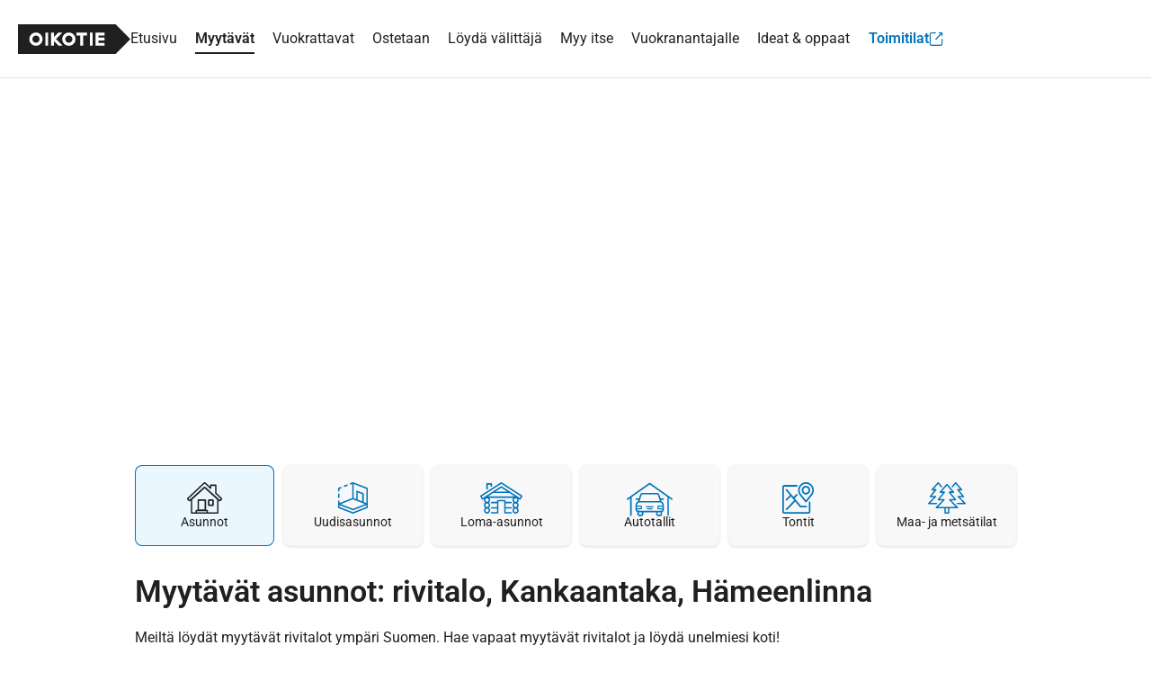

--- FILE ---
content_type: text/html; charset=UTF-8
request_url: https://asunnot.oikotie.fi/myytavat-asunnot/h%C3%A4meenlinna/kankaantaka/rivitalo
body_size: 27095
content:
<!doctype html>
<html class="no-js" lang="fi" xmlns="http://www.w3.org/1999/html">
<head>
	<meta charset="utf-8"/>
<meta name="viewport"
	  content="width=device-width, initial-scale=1.0, user-scalable=yes, viewport-fit=cover"/>
<base href="/"/>
<title>Myytävät asunnot: rivitalo, Kankaantaka, Hämeenlinna 3 kpl - Oikotie, Suomen suosituin asuntopalvelu</title><link rel="preconnect" href="https://sso.oikotie.fi"><link rel="preconnect" href="https://static.oikotiecdn.fi"><link rel="preconnect" href="https://connect.facebook.net"><link rel="preconnect" href="https://cmp.oikotie.fi"><link rel="preconnect" href="https://www.googletagmanager.com"><link rel="preload" href="https://cdn.asunnot.oikotie.fi/fonts/roboto/roboto-300-latin.woff2?e07df" as="font" type="font/woff2" crossorigin><link rel="preload" href="https://cdn.asunnot.oikotie.fi/fonts/roboto/roboto-400-latin.woff2?e07df" as="font" type="font/woff2" crossorigin><link rel="preload" href="https://cdn.asunnot.oikotie.fi/fonts/roboto/roboto-600-latin.woff2?e07df" as="font" type="font/woff2" crossorigin><link rel="preload" href="https://cdn.asunnot.oikotie.fi/fonts/roboto/roboto-700-latin.woff2?e07df" as="font" type="font/woff2" crossorigin><link rel="preload" href="https://static.oikotiecdn.fi/cmp/cmp.bundle.js" as="script"><link rel="preload" href="https://securepubads.g.doubleclick.net/tag/js/gpt.js" as="script" crossorigin><link rel="preload" href="https://connect.facebook.net/fi_FI/sdk.js" as="script"><link rel="preload" href="https://static.oikotiecdn.fi/schibsted-account/ot-session-widget.min.js" as="script"><link rel="preload" href="https://cdn.asunnot.oikotie.fi/fonts/icons/ot-icons.woff2?67uygh" as="font" type="font/woff2" crossorigin><link rel="preload" href="https://cdn.asunnot.oikotie.fi/fonts/icons/OT5.woff2?o4ppqp" as="font" type="font/woff2" crossorigin><script>
	window.FACEBOOK_APP_ID = '341330689243807';
	window.URL_FRONT = 'https://asunnot.oikotie.fi';
</script>
<script>window.user={"user_id":0,"userkey":null,"customerType":null};</script>
<meta name="title" content="Myytävät asunnot: rivitalo, Kankaantaka, Hämeenlinna 3 kpl - Oikotie, Suomen suosituin asuntopalvelu"/>
<meta name="description" content="Myytävät rivitalo-asunnot kaikkialla Suomessa löydät helpoiten Oikotieltä. Katso myytävät rivitalo-asunnot, kuvat sekä lisätiedot ja valitse suosikkisi!"/>
<!-- Twitter -->
<meta name="twitter:site" content="@OikotieAsunnot" />
<meta name="twitter:image" content="https://cdn.asunnot.oikotie.fi/images/marketing/Oikotie-uuteen-kotiin-vie-1200x628.png" />
<meta name="twitter:title" content="Myytävät asunnot: rivitalo, Kankaantaka, Hämeenlinna..." />
<meta name="twitter:description" content="Myytävät rivitalo-asunnot kaikkialla Suomessa löydät helpoiten Oikotieltä. Katso myytävät rivitalo-asunnot, kuvat sekä lis..." />
<meta name="twitter:card" content="summary"/>
<!-- Facebook -->
<meta property="fb:admins" content="620199225" />
<meta property="fb:app_id" content="341330689243807" />
<meta property="fb:pages" content="216829981720793" />
<meta property="fb:pages" content="121059391307562" />
<meta property="fb:pages" content="199704133386742" />
<meta property="og:url" content="https://asunnot.oikotie.fi/myytavat-asunnot/h%C3%A4meenlinna/kankaantaka/rivitalo?ref=fb" />
<meta property="og:title" content="Myytävät asunnot: rivitalo, Kankaantaka, Hämeenlinna 3 kp..." />
<meta property="og:description" content="Myytävät rivitalo-asunnot kaikkialla Suomessa löydät helpoiten..." />
<meta property="og:site_name" content="Oikotie.fi" />
<meta property="og:locale" content="fi_FI" />
<meta property="og:image" content="https://cdn.asunnot.oikotie.fi/images/marketing/Oikotie-uuteen-kotiin-vie-1200x628.png" />
<meta property="og:type" content="website">
<link href="https://asunnot.oikotie.fi/myytavat-asunnot/h%C3%A4meenlinna/kankaantaka/rivitalo" rel="canonical" />
<script type="application/ld+json">{"@context":"http://schema.org","@type":"BreadcrumbList","itemListElement":[{"@type":"ListItem","position":1,"item":{"@id":"https://asunnot.oikotie.fi/myytavat-asunnot","url":"https://asunnot.oikotie.fi/myytavat-asunnot","name":"Myytävät asunnot"}},{"@type":"ListItem","position":2,"item":{"@id":"https://asunnot.oikotie.fi/myytavat-asunnot/h%C3%A4meenlinna","url":"https://asunnot.oikotie.fi/myytavat-asunnot/h%C3%A4meenlinna","name":"Hämeenlinna"}},{"@type":"ListItem","position":3,"item":{"@id":"https://asunnot.oikotie.fi/myytavat-asunnot/h%C3%A4meenlinna/kankaantaka","url":"https://asunnot.oikotie.fi/myytavat-asunnot/h%C3%A4meenlinna/kankaantaka","name":"Kankaantaka"}}]}
</script><script type="application/ld+json">{"@context":"http://schema.org","@type":"WebSite","name":"Oikotie Asunnot","url":"https://asunnot.oikotie.fi"}
</script><script type="application/ld+json">{"@context":"http://schema.org","@type":"Organization","name":"Oikotie Asunnot","url":"https://asunnot.oikotie.fi","logo":"https://cdn.asunnot.oikotie.fi/images/oikotie-neg.png","sameAs":["https://fi-fi.facebook.com/oikotieasunnot","https://x.com/OikotieAsunnot","https://www.youtube.com/oikotieasunnot"],"contactPoint":[{"@type":"ContactPoint","url":"https://tuki.oikotie.fi","contactType":"customer service","availableLanguage":"Finnish"}]}
</script><!-- Favicon tags -->
<link rel="apple-touch-icon" sizes="57x57" href="https://cdn.asunnot.oikotie.fi/images/favicon/apple-icon-57x57.png?ver=20180406">
<link rel="apple-touch-icon" sizes="60x60" href="https://cdn.asunnot.oikotie.fi/images/favicon/apple-icon-60x60.png?ver=20180406">
<link rel="apple-touch-icon" sizes="72x72" href="https://cdn.asunnot.oikotie.fi/images/favicon/apple-icon-72x72.png?ver=20180406">
<link rel="apple-touch-icon" sizes="76x76" href="https://cdn.asunnot.oikotie.fi/images/favicon/apple-icon-76x76.png?ver=20180406">
<link rel="apple-touch-icon" sizes="114x114" href="https://cdn.asunnot.oikotie.fi/images/favicon/apple-icon-114x114.png?ver=20180406">
<link rel="apple-touch-icon" sizes="120x120" href="https://cdn.asunnot.oikotie.fi/images/favicon/apple-icon-120x120.png?ver=20180406">
<link rel="apple-touch-icon" sizes="144x144" href="https://cdn.asunnot.oikotie.fi/images/favicon/apple-icon-144x144.png?ver=20180406">
<link rel="apple-touch-icon" sizes="152x152" href="https://cdn.asunnot.oikotie.fi/images/favicon/apple-icon-152x152.png?ver=20180406">
<link rel="apple-touch-icon" sizes="180x180" href="https://cdn.asunnot.oikotie.fi/images/favicon/apple-icon-180x180.png?ver=20180406">
<link rel="icon" type="image/png" sizes="192x192"  href="https://cdn.asunnot.oikotie.fi/images/favicon/android-icon-192x192.png?ver=20180406">
<link rel="icon" type="image/png" sizes="32x32" href="https://cdn.asunnot.oikotie.fi/images/favicon/favicon-32x32.png?ver=20180406">
<link rel="icon" type="image/png" sizes="96x96" href="https://cdn.asunnot.oikotie.fi/images/favicon/favicon-96x96.png?ver=20180406">
<link rel="icon" type="image/png" sizes="16x16" href="https://cdn.asunnot.oikotie.fi/images/favicon/favicon-16x16.png?ver=20180406">
<link rel="manifest" href="https://cdn.asunnot.oikotie.fi/images/favicon/manifest.json?ver=20180406">
<meta name="msapplication-TileColor" content="#FFFFFF">
<meta name="msapplication-TileImage" content="https://cdn.asunnot.oikotie.fi/images/favicon/ms-icon-144x144.png?ver=20180406">
<meta name="theme-color" content="#FFFFFF">
<meta name="format-detection" content="telephone=no">
<meta http-equiv="Accept-CH" content="sec-ch-ua-model,sec-ch-ua-platform-version" />
<meta http-equiv="Permissions-Policy" content="ch-ua-model=*,ch-ua-platform-version=*" />
<meta name="api-token" content="6555b77bdb467e39c8bb9ca38207fb403d605ae45452b0bdaaf6381fdd82c19c">
<meta name="loaded" content="1768962630">
<meta name="cuid" content="412523f6256345b8561b339cdfdd86977887c95a">
<script>
	var otAsunnot={"loginData":{"widgetSrcUrl":"https://static.oikotiecdn.fi/schibsted-account/ot-session-widget.min.js","clientId":"6322eb3b9dddad507226afac","target":"ot-apts","userKey":null,"loginError":null,"deniedUrl":null,"adminLogin":false},"notificationCenter":{"src":"https://static.oikotiecdn.fi/notificationsclient/ns.bundle.js","options":{"target":"ot-apts","vertical":"otas"}},"params":{"cardType":100,"buildingType":[2],"locations":[{"id":2142,"type":4,"name":"Kankaantaka, Hämeenlinna"}]},"additionalParams":[],"analytics":{"vertical":"Myytavat","subVertical":"Asunnot"},"seoSellPopularCities":[{"title":"Myytävät asunnot Helsinki","url":"https://asunnot.oikotie.fi/myytavat-asunnot/helsinki"},{"title":"Myytävät asunnot Espoo","url":"https://asunnot.oikotie.fi/myytavat-asunnot/espoo"},{"title":"Myytävät asunnot Vantaa","url":"https://asunnot.oikotie.fi/myytavat-asunnot/vantaa"},{"title":"Myytävät asunnot Tampere","url":"https://asunnot.oikotie.fi/myytavat-asunnot/tampere"},{"title":"Myytävät asunnot Turku","url":"https://asunnot.oikotie.fi/myytavat-asunnot/turku"},{"title":"Myytävät asunnot Oulu","url":"https://asunnot.oikotie.fi/myytavat-asunnot/oulu"},{"title":"Myytävät asunnot Lahti","url":"https://asunnot.oikotie.fi/myytavat-asunnot/lahti"},{"title":"Myytävät asunnot Jyväskylä","url":"https://asunnot.oikotie.fi/myytavat-asunnot/jyv%C3%A4skyl%C3%A4"},{"title":"Myytävät asunnot Kuopio","url":"https://asunnot.oikotie.fi/myytavat-asunnot/kuopio"},{"title":"Myytävät asunnot Pori","url":"https://asunnot.oikotie.fi/myytavat-asunnot/pori"},{"title":"Myytävät asunnot Lappeenranta","url":"https://asunnot.oikotie.fi/myytavat-asunnot/lappeenranta"},{"title":"Myytävät asunnot Kouvola","url":"https://asunnot.oikotie.fi/myytavat-asunnot/kouvola"},{"title":"Myytävät asunnot Hämeenlinna","url":"https://asunnot.oikotie.fi/myytavat-asunnot/h%C3%A4meenlinna"},{"title":"Myytävät asunnot Järvenpää","url":"https://asunnot.oikotie.fi/myytavat-asunnot/j%C3%A4rvenp%C3%A4%C3%A4"},{"title":"Myytävät asunnot Kerava","url":"https://asunnot.oikotie.fi/myytavat-asunnot/kerava"},{"title":"Myytävät asunnot Joensuu","url":"https://asunnot.oikotie.fi/myytavat-asunnot/joensuu"},{"title":"Myytävät asunnot Porvoo","url":"https://asunnot.oikotie.fi/myytavat-asunnot/porvoo"},{"title":"Myytävät asunnot Kotka","url":"https://asunnot.oikotie.fi/myytavat-asunnot/kotka"},{"title":"Myytävät asunnot Hyvinkää","url":"https://asunnot.oikotie.fi/myytavat-asunnot/hyvink%C3%A4%C3%A4"},{"title":"Myytävät asunnot Tuusula","url":"https://asunnot.oikotie.fi/myytavat-asunnot/tuusula"},{"title":"Myytävät asunnot Vaasa","url":"https://asunnot.oikotie.fi/myytavat-asunnot/vaasa"},{"title":"Myytävät asunnot Seinäjoki","url":"https://asunnot.oikotie.fi/myytavat-asunnot/sein%C3%A4joki"},{"title":"Myytävät asunnot Mikkeli","url":"https://asunnot.oikotie.fi/myytavat-asunnot/mikkeli"},{"title":"Myytävät asunnot Lohja","url":"https://asunnot.oikotie.fi/myytavat-asunnot/lohja"},{"title":"Myytävät asunnot Kaarina","url":"https://asunnot.oikotie.fi/myytavat-asunnot/kaarina"},{"title":"Myytävät asunnot Rauma","url":"https://asunnot.oikotie.fi/myytavat-asunnot/rauma"},{"title":"Myytävät asunnot Kirkkonummi","url":"https://asunnot.oikotie.fi/myytavat-asunnot/kirkkonummi"},{"title":"Myytävät asunnot Nurmijärvi","url":"https://asunnot.oikotie.fi/myytavat-asunnot/nurmij%C3%A4rvi"},{"title":"Myytävät asunnot Salo","url":"https://asunnot.oikotie.fi/myytavat-asunnot/salo"},{"title":"Myytävät asunnot Raasepori","url":"https://asunnot.oikotie.fi/myytavat-asunnot/raasepori"},{"title":"Myytävät asunnot Kangasala","url":"https://asunnot.oikotie.fi/myytavat-asunnot/kangasala"},{"title":"Myytävät asunnot Raisio","url":"https://asunnot.oikotie.fi/myytavat-asunnot/raisio"},{"title":"Myytävät asunnot Riihimäki","url":"https://asunnot.oikotie.fi/myytavat-asunnot/riihim%C3%A4ki"},{"title":"Myytävät asunnot Kuusamo","url":"https://asunnot.oikotie.fi/myytavat-asunnot/kuusamo"},{"title":"Myytävät asunnot Imatra","url":"https://asunnot.oikotie.fi/myytavat-asunnot/imatra"},{"title":"Myytävät asunnot Heinola","url":"https://asunnot.oikotie.fi/myytavat-asunnot/heinola"},{"title":"Myytävät asunnot Ylöjärvi","url":"https://asunnot.oikotie.fi/myytavat-asunnot/yl%C3%B6j%C3%A4rvi"},{"title":"Myytävät asunnot Vihti","url":"https://asunnot.oikotie.fi/myytavat-asunnot/vihti"},{"title":"Myytävät asunnot Savonlinna","url":"https://asunnot.oikotie.fi/myytavat-asunnot/savonlinna"},{"title":"Myytävät asunnot Kemi","url":"https://asunnot.oikotie.fi/myytavat-asunnot/kemi"},{"title":"Myytävät asunnot Kokkola","url":"https://asunnot.oikotie.fi/myytavat-asunnot/kokkola"},{"title":"Myytävät asunnot Nokia","url":"https://asunnot.oikotie.fi/myytavat-asunnot/nokia"},{"title":"Myytävät asunnot Sipoo","url":"https://asunnot.oikotie.fi/myytavat-asunnot/sipoo"},{"title":"Myytävät asunnot Varkaus","url":"https://asunnot.oikotie.fi/myytavat-asunnot/varkaus"},{"title":"Myytävät asunnot Pirkkala","url":"https://asunnot.oikotie.fi/myytavat-asunnot/pirkkala"},{"title":"Myytävät asunnot Naantali","url":"https://asunnot.oikotie.fi/myytavat-asunnot/naantali"},{"title":"Myytävät asunnot Jämsä","url":"https://asunnot.oikotie.fi/myytavat-asunnot/j%C3%A4ms%C3%A4"},{"title":"Myytävät asunnot Kittilä","url":"https://asunnot.oikotie.fi/myytavat-asunnot/kittil%C3%A4"},{"title":"Myytävät asunnot Rovaniemi","url":"https://asunnot.oikotie.fi/myytavat-asunnot/rovaniemi"},{"title":"Myytävät asunnot Kajaani","url":"https://asunnot.oikotie.fi/myytavat-asunnot/kajaani"}],"seoRentPopularCities":[{"title":"Vuokra-asunnot Helsinki","url":"https://asunnot.oikotie.fi/vuokra-asunnot/helsinki"},{"title":"Vuokra-asunnot Espoo","url":"https://asunnot.oikotie.fi/vuokra-asunnot/espoo"},{"title":"Vuokra-asunnot Vantaa","url":"https://asunnot.oikotie.fi/vuokra-asunnot/vantaa"},{"title":"Vuokra-asunnot Tampere","url":"https://asunnot.oikotie.fi/vuokra-asunnot/tampere"},{"title":"Vuokra-asunnot Turku","url":"https://asunnot.oikotie.fi/vuokra-asunnot/turku"},{"title":"Vuokra-asunnot Oulu","url":"https://asunnot.oikotie.fi/vuokra-asunnot/oulu"},{"title":"Vuokra-asunnot Lahti","url":"https://asunnot.oikotie.fi/vuokra-asunnot/lahti"},{"title":"Vuokra-asunnot Jyväskylä","url":"https://asunnot.oikotie.fi/vuokra-asunnot/jyv%C3%A4skyl%C3%A4"},{"title":"Vuokra-asunnot Kuopio","url":"https://asunnot.oikotie.fi/vuokra-asunnot/kuopio"},{"title":"Vuokra-asunnot Pori","url":"https://asunnot.oikotie.fi/vuokra-asunnot/pori"},{"title":"Vuokra-asunnot Lappeenranta","url":"https://asunnot.oikotie.fi/vuokra-asunnot/lappeenranta"},{"title":"Vuokra-asunnot Kouvola","url":"https://asunnot.oikotie.fi/vuokra-asunnot/kouvola"},{"title":"Vuokra-asunnot Hämeenlinna","url":"https://asunnot.oikotie.fi/vuokra-asunnot/h%C3%A4meenlinna"},{"title":"Vuokra-asunnot Järvenpää","url":"https://asunnot.oikotie.fi/vuokra-asunnot/j%C3%A4rvenp%C3%A4%C3%A4"},{"title":"Vuokra-asunnot Kerava","url":"https://asunnot.oikotie.fi/vuokra-asunnot/kerava"},{"title":"Vuokra-asunnot Joensuu","url":"https://asunnot.oikotie.fi/vuokra-asunnot/joensuu"},{"title":"Vuokra-asunnot Porvoo","url":"https://asunnot.oikotie.fi/vuokra-asunnot/porvoo"},{"title":"Vuokra-asunnot Kotka","url":"https://asunnot.oikotie.fi/vuokra-asunnot/kotka"},{"title":"Vuokra-asunnot Hyvinkää","url":"https://asunnot.oikotie.fi/vuokra-asunnot/hyvink%C3%A4%C3%A4"},{"title":"Vuokra-asunnot Tuusula","url":"https://asunnot.oikotie.fi/vuokra-asunnot/tuusula"},{"title":"Vuokra-asunnot Vaasa","url":"https://asunnot.oikotie.fi/vuokra-asunnot/vaasa"},{"title":"Vuokra-asunnot Seinäjoki","url":"https://asunnot.oikotie.fi/vuokra-asunnot/sein%C3%A4joki"},{"title":"Vuokra-asunnot Mikkeli","url":"https://asunnot.oikotie.fi/vuokra-asunnot/mikkeli"},{"title":"Vuokra-asunnot Lohja","url":"https://asunnot.oikotie.fi/vuokra-asunnot/lohja"},{"title":"Vuokra-asunnot Kaarina","url":"https://asunnot.oikotie.fi/vuokra-asunnot/kaarina"},{"title":"Vuokra-asunnot Rauma","url":"https://asunnot.oikotie.fi/vuokra-asunnot/rauma"},{"title":"Vuokra-asunnot Kirkkonummi","url":"https://asunnot.oikotie.fi/vuokra-asunnot/kirkkonummi"},{"title":"Vuokra-asunnot Nurmijärvi","url":"https://asunnot.oikotie.fi/vuokra-asunnot/nurmij%C3%A4rvi"},{"title":"Vuokra-asunnot Salo","url":"https://asunnot.oikotie.fi/vuokra-asunnot/salo"},{"title":"Vuokra-asunnot Raasepori","url":"https://asunnot.oikotie.fi/vuokra-asunnot/raasepori"},{"title":"Vuokra-asunnot Kangasala","url":"https://asunnot.oikotie.fi/vuokra-asunnot/kangasala"},{"title":"Vuokra-asunnot Raisio","url":"https://asunnot.oikotie.fi/vuokra-asunnot/raisio"},{"title":"Vuokra-asunnot Riihimäki","url":"https://asunnot.oikotie.fi/vuokra-asunnot/riihim%C3%A4ki"},{"title":"Vuokra-asunnot Kuusamo","url":"https://asunnot.oikotie.fi/vuokra-asunnot/kuusamo"},{"title":"Vuokra-asunnot Imatra","url":"https://asunnot.oikotie.fi/vuokra-asunnot/imatra"},{"title":"Vuokra-asunnot Heinola","url":"https://asunnot.oikotie.fi/vuokra-asunnot/heinola"},{"title":"Vuokra-asunnot Ylöjärvi","url":"https://asunnot.oikotie.fi/vuokra-asunnot/yl%C3%B6j%C3%A4rvi"},{"title":"Vuokra-asunnot Vihti","url":"https://asunnot.oikotie.fi/vuokra-asunnot/vihti"},{"title":"Vuokra-asunnot Savonlinna","url":"https://asunnot.oikotie.fi/vuokra-asunnot/savonlinna"},{"title":"Vuokra-asunnot Kemi","url":"https://asunnot.oikotie.fi/vuokra-asunnot/kemi"},{"title":"Vuokra-asunnot Kokkola","url":"https://asunnot.oikotie.fi/vuokra-asunnot/kokkola"},{"title":"Vuokra-asunnot Nokia","url":"https://asunnot.oikotie.fi/vuokra-asunnot/nokia"},{"title":"Vuokra-asunnot Sipoo","url":"https://asunnot.oikotie.fi/vuokra-asunnot/sipoo"},{"title":"Vuokra-asunnot Varkaus","url":"https://asunnot.oikotie.fi/vuokra-asunnot/varkaus"},{"title":"Vuokra-asunnot Pirkkala","url":"https://asunnot.oikotie.fi/vuokra-asunnot/pirkkala"},{"title":"Vuokra-asunnot Naantali","url":"https://asunnot.oikotie.fi/vuokra-asunnot/naantali"},{"title":"Vuokra-asunnot Jämsä","url":"https://asunnot.oikotie.fi/vuokra-asunnot/j%C3%A4ms%C3%A4"},{"title":"Vuokra-asunnot Kittilä","url":"https://asunnot.oikotie.fi/vuokra-asunnot/kittil%C3%A4"},{"title":"Vuokra-asunnot Rovaniemi","url":"https://asunnot.oikotie.fi/vuokra-asunnot/rovaniemi"},{"title":"Vuokra-asunnot Kajaani","url":"https://asunnot.oikotie.fi/vuokra-asunnot/kajaani"}],"seoSearchLinks":[{"title":"Myytävät yksiöt","url":"https://asunnot.oikotie.fi/myytavat-asunnot?roomCount%5B%5D%3D=1"},{"title":"Myytävät kaksiot","url":"https://asunnot.oikotie.fi/myytavat-asunnot?roomCount%5B%5D%3D=2"},{"title":"Myytävät kolmiot","url":"https://asunnot.oikotie.fi/myytavat-asunnot?roomCount%5B%5D%3D=3"},{"title":"Myytävät kerrostalot","url":"https://asunnot.oikotie.fi/myytavat-asunnot/kerrostalo"},{"title":"Myytävät rivitalot","url":"https://asunnot.oikotie.fi/myytavat-asunnot/rivitalo"},{"title":"Myytävät omakotitalot","url":"https://asunnot.oikotie.fi/myytavat-asunnot/omakotitalo"},{"title":"Myytävät paritalot","url":"https://asunnot.oikotie.fi/myytavat-asunnot/paritalo"},{"title":"Myytävät erillistalot","url":"https://asunnot.oikotie.fi/myytavat-asunnot/erillistalo"},{"title":"Myytävät luhtitalot","url":"https://asunnot.oikotie.fi/myytavat-asunnot/luhtitalo"},{"title":"Myytävät puutalo-osakkeet","url":"https://asunnot.oikotie.fi/myytavat-asunnot/puutalo-osake"},{"title":"Myytävät omistusasunnot","url":"https://asunnot.oikotie.fi/myytavat-asunnot?habitationType%5B%5D=1"},{"title":"Myytävät osaomistusasunnot","url":"https://asunnot.oikotie.fi/myytavat-asunnot?habitationType%5B%5D=4"},{"title":"Myytävät asumisoikeusasunnot","url":"https://asunnot.oikotie.fi/myytavat-asunnot?habitationType%5B%5D=2"},{"title":"Myytävät uudisasunnot","url":"https://asunnot.oikotie.fi/myytavat-uudisasunnot"},{"title":"Myytävät loft-asunnot","url":"https://asunnot.oikotie.fi/myytavat-asunnot/loft"},{"title":"Myytävät asunnot Espanjassa","url":"https://asunnot.oikotie.fi/myytavat-asunnot/espanja"},{"title":"Myytävät asunnot järven rannalla","url":"https://asunnot.oikotie.fi/myytavat-asunnot/jarven-rannalla"},{"title":"Myytävät hirsitalot","url":"https://asunnot.oikotie.fi/myytavat-asunnot/hirsitalo"},{"title":"Myytävät asunnot Fuengirolassa","url":"https://asunnot.oikotie.fi/myytavat-asunnot/fuengirola"},{"title":"Myytävät siirtolapuutarhat","url":"https://asunnot.oikotie.fi/myytavat-loma-asunnot/siirtolapuutarha"},{"title":"Myytävät hirsimökit","url":"https://asunnot.oikotie.fi/myytavat-loma-asunnot/hirsimokki"},{"title":"Myytävät mökit saaressa","url":"https://asunnot.oikotie.fi/myytavat-loma-asunnot/saaressa"},{"title":"Myytävät mökit järven rannalla","url":"https://asunnot.oikotie.fi/myytavat-loma-asunnot/jarven-rannalla"},{"title":"Myytävät mökit meren rannalla","url":"https://asunnot.oikotie.fi/myytavat-loma-asunnot/meren-rannalla"}],"affiliateBrokers":[{"link":"https://asunnot.oikotie.fi/yritys/westhouse-lkv-a-5013445","name":"West House","logo":"https://cdn.asunnot.oikotie.fi/cVkfCGxmVkKvL6vx4W3x2avvHtk=/full-fit-in/205x60/https%3A%2F%2Fcdn.asunnot.oikotie.fi%2Flib%2Fimages%2Fbrokers%2Flogo_west_house.png%3Fcache1768818074","external":false,"hasSvgLogo":false},{"link":"https://asunnot.oikotie.fi/yritys/aktia-kiinteistonvalitys-5014141","name":"Aktia","logo":"https://cdn.asunnot.oikotie.fi/Njz9SVBsFexCLlLs8fizJp35ngg=/full-fit-in/205x60/https%3A%2F%2Fcdn.asunnot.oikotie.fi%2Flib%2Fimages%2Fbrokers%2Flogo_aktia_lkv.jpg%3Fcache1768818072","external":false,"hasSvgLogo":false},{"link":"https://asunnot.oikotie.fi/yritys/habita-finland-oy-habita-yhtiot-5012947","name":"Habita","logo":"https://cdn.asunnot.oikotie.fi/OnQHs6zxHoxKobFSbuxGzgF6o8w=/full-fit-in/205x60/https%3A%2F%2Fcdn.asunnot.oikotie.fi%2Flib%2Fimages%2Fbrokers%2Flogo_habita.png%3Fcache1768818074","external":false,"hasSvgLogo":false},{"link":"https://asunnot.oikotie.fi/yritys/jya-housing-lkv-6915167","name":"JYA Housing","logo":"https://cdn.asunnot.oikotie.fi/vcmkx1TDwCm2FsToseOSDAgckjY=/full-fit-in/205x60/https%3A%2F%2Fcdn.asunnot.oikotie.fi%2Flib%2Fimages%2Fbrokers%2Flogo_jyahousing.jpg%3Fcache1768818074","external":false,"hasSvgLogo":false},{"link":"https://asunnot.oikotie.fi/yritys/roof-lkv/roof-lkv-helsinki-8079491","name":"Roof Group","logo":"https://cdn.asunnot.oikotie.fi/rDN8PYO6j4CxrtEDEgVnocEEtzg=/full-fit-in/205x60/https%3A%2F%2Fcdn.asunnot.oikotie.fi%2Flib%2Fimages%2Fbrokers%2Flogo_roof_group.jpg%3Fcache1768818074","external":false,"hasSvgLogo":false},{"link":"https://asunnot.oikotie.fi/yritys/skanska-talonrakennus-oy-5014061","name":"Skanska","logo":"https://cdn.asunnot.oikotie.fi/yq6Qihl280U9S_-cJgYy7Kl5GQ4=/full-fit-in/205x60/https%3A%2F%2Fcdn.asunnot.oikotie.fi%2Flib%2Fimages%2Fbrokers%2Flogo_skanska.svg%3Fcache1768817978","external":false,"hasSvgLogo":false},{"link":"https://asunnot.oikotie.fi/yritys/suomen-kotijoukkue-10050099","name":"Kotijoukkue","logo":"https://cdn.asunnot.oikotie.fi/LxomvWiZr5hKZXBOOhxFraV66VU=/full-fit-in/205x60/https%3A%2F%2Fcdn.asunnot.oikotie.fi%2Flib%2Fimages%2Fbrokers%2Flogo_kotijoukkue.png%3Fcache1768818074","external":false,"hasSvgLogo":false},{"link":"https://asunnot.oikotie.fi/yritys/pekka-lahtinen-lkv-7892235","name":"Pekka Lahtinen LKV","logo":"https://cdn.asunnot.oikotie.fi/3luXV_peSWWd0zhfvTwl1B30EJ0=/full-fit-in/205x60/https%3A%2F%2Fcdn.asunnot.oikotie.fi%2Flib%2Fimages%2Fbrokers%2Flogo_pekka_lahtinen.jpg%3Fcache1768818074","external":false,"hasSvgLogo":false},{"link":"https://asunnot.oikotie.fi/yritys/op-koti-oy-lkv-5013017","name":"OP-Kiinteistökeskus","logo":"https://cdn.asunnot.oikotie.fi/2T2glwGg8UQd7FSWXfGhwRztsCQ=/full-fit-in/205x60/https%3A%2F%2Fcdn.asunnot.oikotie.fi%2Flib%2Fimages%2Fbrokers%2Flogo_OPKK.png%3Fcache1768818074","external":false,"hasSvgLogo":false},{"link":"https://asunnot.oikotie.fi/yritys/maison-luumi-oy-8873759","name":"Maison Luumi","logo":"https://cdn.asunnot.oikotie.fi/qg9D8NNJgdxdr37VmjVhLrGdGoc=/full-fit-in/205x60/https%3A%2F%2Fcdn.asunnot.oikotie.fi%2Flib%2Fimages%2Fbrokers%2Flogo_maison_luumi.png%3Fcache1768818074","external":false,"hasSvgLogo":false},{"link":"https://asunnot.oikotie.fi/yritys/aninkainen-turku-aninkaisten-kiinteistovalitys-oy-13177017","name":"Aninkainen","logo":"https://cdn.asunnot.oikotie.fi/SGEdPJfcPtmpi1Xp1wVwVpp15_8=/full-fit-in/205x60/https%3A%2F%2Fcdn.asunnot.oikotie.fi%2Flib%2Fimages%2Fbrokers%2Flogo_anikainen.png%3Fcache1768818072","external":false,"hasSvgLogo":false},{"link":"https://asunnot.oikotie.fi/yritys/myyntiturva-vuokraturva-oy/myyntiturva-lkv-a-vuokrakohteiden-osalta-katso-vuokraturva-5610477","name":"Myyntiturva / Vuokraturva Oy","logo":"https://cdn.asunnot.oikotie.fi/I0L7FF4PYkO5fy0onsGwQH8nA2g=/full-fit-in/205x60/https%3A%2F%2Fcdn.asunnot.oikotie.fi%2Flib%2Fimages%2Fbrokers%2Flogo_myyntiturva.jpg%3Fcache1768818074","external":false,"hasSvgLogo":false},{"link":"https://asunnot.oikotie.fi/yritys/huoneistokeskus-5012653","name":"Huoneistokeskus","logo":"https://cdn.asunnot.oikotie.fi/qifIf9gtI5gKqCAn-LtTIewQOMg=/full-fit-in/205x60/https%3A%2F%2Fcdn.asunnot.oikotie.fi%2Flib%2Fimages%2Fbrokers%2Flogo_huoneistokeskus.png%3Fcache1768818074","external":false,"hasSvgLogo":false},{"link":"https://asunnot.oikotie.fi/yritys/kiinteistomaailma-konserni-5012659","name":"Kiinteistömaailma","logo":"https://cdn.asunnot.oikotie.fi/lib/images/brokers/logo_kiinteistomaailma.svg?cache1768817978","external":false,"hasSvgLogo":true},{"link":"https://asunnot.oikotie.fi/yritys/remax-finland-5014629","name":"RE/Max","logo":"https://cdn.asunnot.oikotie.fi/NEdaK59UweRk2A6Cp6J9rIq0_fc=/full-fit-in/205x60/https%3A%2F%2Fcdn.asunnot.oikotie.fi%2Flib%2Fimages%2Fbrokers%2Flogo_remax.jpg%3Fcache1768818074","external":false,"hasSvgLogo":false},{"link":"https://skvl.fi/","name":"SKVL","logo":"https://cdn.asunnot.oikotie.fi/WGyFXKyo_TPQOTcjtlZO3TQufmM=/full-fit-in/205x60/https%3A%2F%2Fcdn.asunnot.oikotie.fi%2Flib%2Fimages%2Fbrokers%2Flogo_skvl.jpg%3Fcache1768818074","external":true,"hasSvgLogo":false},{"link":"https://asunnot.oikotie.fi/yritys/blok-lkv-17807563","name":"Blok","logo":"https://cdn.asunnot.oikotie.fi/YiZwYOqpJkDvtuL1B3kuHlfwhE4=/full-fit-in/205x60/https%3A%2F%2Fcdn.asunnot.oikotie.fi%2Flib%2Fimages%2Fbrokers%2Flogo_blok.png%3Fcache1768818072","external":false,"hasSvgLogo":false},{"link":"https://asunnot.oikotie.fi/yritys/kuivinen-lkv-8571295","name":"Kuivinen LKV","logo":"https://cdn.asunnot.oikotie.fi/QH9F5APiepGkYjAD1PLuve0AZLQ=/full-fit-in/205x60/https%3A%2F%2Fcdn.asunnot.oikotie.fi%2Flib%2Fimages%2Fbrokers%2Flogo_kuivinen.jpg%3Fcache1768818074","external":false,"hasSvgLogo":false},{"link":"https://asunnot.oikotie.fi/yritys/bonava-suomi-oy-5013679","name":"Bonava","logo":"https://cdn.asunnot.oikotie.fi/iNx2SfebeSX__lF0Y2-vHqRw5r0=/full-fit-in/205x60/https%3A%2F%2Fcdn.asunnot.oikotie.fi%2Flib%2Fimages%2Fbrokers%2Flogo_bonava_black.png%3Fcache1768818076","external":false,"hasSvgLogo":false}]};window.page='search';window.IS_BUSINESS=false;window.VC_REVISION='4490';window.SSO_TARGET='ot-apts';window.SSO_API_URL='https://sso.oikotie.fi';window.SSO_OIKOTIE_URL='https://oikotie.fi';window.MAP_URL='https://map.asunnot.oikotie.fi/v1';window.URL_STATIC_CDN='https://cdn.asunnot.oikotie.fi';window.dataLayer=[];window.features=["recommendations","spankki","danske","product","aktia","asunnot_recommendations","if_kotivakuutuslaskuri","denyApiKeyless","import_aging_cards","cards_to_marketo","vuokraturva","living-area","living-area-links","mobile-map","apple_login","notification_center","customCalculatorReports","send_extravisibility_report","oikotie_cmp","OP identification","disable-credit-extra-visibility","sell-page-floor-plan-card","funnel-media-floor-plan-card","private-rental-tori-visibility","searchCSAT","asuntoliiga","contactCSAT","searchMapCSAT","neighbourhood-profile","neighbourhood-profile-csat","nordeaV2Calculator","qasa-card","displayAds_GooglePublisherTag","broadband-promotion-valokuitunen","keywords-extraction","loisto","semantic_search","if_kotivakuutuslaskuri_sales","sampo","ai_filters","sampo_email"];window.isEmbedded=false;</script>
	<meta name="ot-cmp-property-id" content="35383">
	<meta name="ot-cmp-property-href" content="oikotie.fi">
	<script src="https://static.oikotiecdn.fi/cmp/cmp.bundle.js"></script>
<!-- Google Tag Manager -->
<noscript><iframe src="https://www.googletagmanager.com/ns.html?id=GTM-PDLK3K"
				  height="0" width="0" style="display:none;visibility:hidden"></iframe></noscript>
<script>
	(function(w,d,s,l,i){w[l]=w[l]||[];w[l].push(
		{'gtm.start': new Date().getTime(),event:'gtm.js'}
	);var f=d.getElementsByTagName(s)[0],
		j=d.createElement(s),dl=l!='dataLayer'?'&l='+l:'';j.async=true;
		j.src='https://www.googletagmanager.com/gtm.js?id='+i+dl;
		f.parentNode.insertBefore(j,f);
	})(window,document,'script','dataLayer','GTM-PDLK3K');
</script>
<!-- End Google Tag Manager -->
<script>
	var r = document.documentElement;
	r.classList.remove('no-js');
	r.classList.add('js');
</script>
	<link rel="stylesheet" href="https://cdn.asunnot.oikotie.fi/css/ot-asunnot/root.a3a581da.css">
			<link rel="stylesheet" href="https://cdn.asunnot.oikotie.fi/css/ot-asunnot/common.163863a5.css">
	
	<link rel="stylesheet"
		  href="https://cdn.asunnot.oikotie.fi/css/ot-asunnot/search.312d3a0b.css">
	<script type="module" src="/angular/js/runtime.fb738dfab3e27a26.js"></script><script type="module" src="/angular/js/polyfills.5a78d7906d3289dc.js"></script><script type="module" src="/angular/js/vendor.4a46c59499b7c065.js"></script><script type="module" src="/angular/js/main.6fd5a193e031dad7.js"></script></head>
<body class="fixed-top-banner">
<a href="https://23t8exwo1b.execute-api.eu-west-1.amazonaws.com/ProdStage" rel="nofollow" style="display: none" aria-hidden="true">Most visited</a>
<script>
	window.otAsunnot.googleTagConfig = {"networkId":117157013,"isCompanyProduct":false,"keywords":{"publisher":"fi-oikotie_real_estate","oikotie_lvl_1":"asunnot","oikotie_lvl_2":"myytavat","oikotie_type":"myytavat","oikotie_page_type":"result","oikotie_store_tag":null,"oikotie_product_type":null,"oikotie_area":"hameenlinna","oikotie_district":"hameenlinna_kankaantaka","oikotie_card_id":null,"oikotie_vendor_ad_id":null,"oikotie_broker_id":null},"targetIds":["banner_top","banner_wallpaper","banner_right","banner_middle_1","banner_middle_2","banner_bottom"],"pageType":"result","subSection":"residential-forsale","featureFlag":"displayAds_GooglePublisherTag"};
</script>
	<script>
		window.googletag = window.googletag || {cmd: []};
	</script>
		<script src="https://securepubads.g.doubleclick.net/tag/js/gpt.js" onload="window.otAsunnot.googleTagError = false" crossorigin="anonymous" onerror="document.body.classList.remove('fixed-top-banner')"></script>

<div id="fb-root"></div>
<div class="wallpaper-container" ></div>
<main class="layout">
	<header class="header" sticky-header navigation
		ng-class="{'header--navigation-open': nav.isMobileMenuOpen}">
	<div class="header__wrapper">
		<div class="header__section">
			<a target="_self" href="/" analytics-click="header_logo" class="link link--muted header__link">
				<img class="header__logo"
					 loading="eager"
					 src="https://cdn.asunnot.oikotie.fi/images/oikotie-logo-black.svg"
					 alt="Oikotie">
			</a>
			<nav class="navigation" itemscope
	 itemtype="https://schema.org/SiteNavigationElement">
	<div class="navigation__desktop">
		<ul class="navigation__item-container"
			ng-class="{'navigation__item-container--hidden': nav.isMobileMenuOpen}">
											<li class="navigation__item">
					<a itemprop="url" href="/"
					   analytics-click="main-navigation_click_desktop-link"
					   analytics-click-meta="Etusivu"
					   class="link link--muted navigation__link"
					   target="_self"><span itemprop="name">Etusivu</span></a>
				</li>
											<li class="navigation__item">
					<a itemprop="url" href="/myytavat-asunnot"
					   analytics-click="main-navigation_click_desktop-link"
					   analytics-click-meta="Myytävät"
					   class="link link--muted navigation__link navigation__link--active"
					   target="_self"><span itemprop="name">Myytävät</span></a>
				</li>
											<li class="navigation__item">
					<a itemprop="url" href="/vuokra-asunnot"
					   analytics-click="main-navigation_click_desktop-link"
					   analytics-click-meta="Vuokrattavat"
					   class="link link--muted navigation__link"
					   target="_self"><span itemprop="name">Vuokrattavat</span></a>
				</li>
											<li class="navigation__item">
					<a itemprop="url" href="/ostetaan"
					   analytics-click="main-navigation_click_desktop-link"
					   analytics-click-meta="Ostetaan"
					   class="link link--muted navigation__link"
					   target="_self"><span itemprop="name">Ostetaan</span></a>
				</li>
											<li class="navigation__item">
					<a itemprop="url" href="/valitse-kiinteistonvalittaja"
					   analytics-click="main-navigation_click_desktop-link"
					   analytics-click-meta="Löydä välittäjä"
					   class="link link--muted navigation__link"
					   target="_self"><span itemprop="name">Löydä välittäjä</span></a>
				</li>
											<li class="navigation__item">
					<a itemprop="url" href="/myy"
					   analytics-click="main-navigation_click_desktop-link"
					   analytics-click-meta="Myy itse"
					   class="link link--muted navigation__link"
					   target="_self"><span itemprop="name">Myy itse</span></a>
				</li>
											<li class="navigation__item">
					<a itemprop="url" href="/vuokraa"
					   analytics-click="main-navigation_click_desktop-link"
					   analytics-click-meta="Vuokranantajalle"
					   class="link link--muted navigation__link"
					   target="_self"><span itemprop="name">Vuokranantajalle</span></a>
				</li>
											<li class="navigation__item">
					<a itemprop="url" href="/artikkelit/"
					   analytics-click="main-navigation_click_desktop-link"
					   analytics-click-meta="Ideat & oppaat"
					   class="link link--muted navigation__link"
					   target="_self"><span itemprop="name">Ideat & oppaat</span></a>
				</li>
						<li class="navigation__item">
				<a class="button button--text navigation__button" href="https://toimitilat.oikotie.fi" target="_blank"
				   analytics-click="main-navigation_click_mobile-link"
				   analytics-click-meta="Toimitilat">
					<span class="button__text">Toimitilat</span><i class="icon icon--external button__icon" aria-hidden="true"></i>
				</a>
			</li>
		</ul>
	</div>
	<div class="navigation__mobile navigation__mobile--hidden"
		 ng-class="{'navigation__mobile--hidden': !nav.isMobileMenuOpen}">
		<ul class="navigation__mobile-link-container" navigation-mobile-accordion-group>
							<li class="navigation__item navigation__item--mobile"
										>
																	<a itemprop="url"
						   href="/"
						   target="_self"
						   class="link link--muted navigation__mobile-link"
						   analytics-click="main-navigation_click_mobile-link"
						   analytics-click-meta="Etusivu">Etusivu</a>
														</li>
							<li class="navigation__item navigation__item--mobile"
					ng-class="{'navigation__mobile-link--accordion-open': mobileAccordion.isOpen}"					navigation-mobile-accordion>
											<button ng-click="mobileAccordion.toggle()" class="button button--no-styling button--fill">
							<span
								class="navigation__mobile-link navigation__mobile-link--accordion navigation__mobile-link--active"
								ng-class="{'navigation__mobile-link--open': mobileAccordion.isOpen}">
								<span>Myytävät</span>
								<span ng-if="!mobileAccordion.isOpen"
									  aria-hidden="true"
									  class="link link--muted navigation__accordion-icon navigation__accordion-icon--hidden">
									<i class="link__icon icon icon--chevron-down"></i>
								</span>
								<span ng-if="mobileAccordion.isOpen"
									  aria-hidden="true"
									  class="link link--muted navigation__accordion-icon">
									<i class="link__icon icon icon--chevron-up"></i>
								</span>
							</span>
						</button>
						<div class="navigation__accordion-content"
							 ng-class="{'navigation__accordion-content--open': mobileAccordion.isOpen}">
							<ul class="navigation__mobile-link-container">
																	<li class="navigation__item navigation__item--sub-menu">
																				<a class="link link--muted navigation__mobile-link navigation__mobile-link--sub-menu navigation__mobile-link--sub-menu-active"
																					   href="/myytavat-asunnot"
										   target="_self"
										   analytics-click="main-navigation_click_mobile-link"
										   analytics-click-meta="Asunnot">Asunnot</a>
									</li>
																	<li class="navigation__item navigation__item--sub-menu">
																				<a class="link link--muted navigation__mobile-link navigation__mobile-link--sub-menu"
																					   href="/myytavat-uudisasunnot"
										   target="_self"
										   analytics-click="main-navigation_click_mobile-link"
										   analytics-click-meta="Uudisasunnot">Uudisasunnot</a>
									</li>
																	<li class="navigation__item navigation__item--sub-menu">
																				<a class="link link--muted navigation__mobile-link navigation__mobile-link--sub-menu"
																					   href="/myytavat-loma-asunnot"
										   target="_self"
										   analytics-click="main-navigation_click_mobile-link"
										   analytics-click-meta="Loma-asunnot">Loma-asunnot</a>
									</li>
																	<li class="navigation__item navigation__item--sub-menu">
																				<a class="link link--muted navigation__mobile-link navigation__mobile-link--sub-menu"
																					   href="/myytavat-autotallit"
										   target="_self"
										   analytics-click="main-navigation_click_mobile-link"
										   analytics-click-meta="Autotallit">Autotallit</a>
									</li>
																	<li class="navigation__item navigation__item--sub-menu">
																				<a class="link link--muted navigation__mobile-link navigation__mobile-link--sub-menu"
																					   href="/myytavat-tontit"
										   target="_self"
										   analytics-click="main-navigation_click_mobile-link"
										   analytics-click-meta="Tontit">Tontit</a>
									</li>
																	<li class="navigation__item navigation__item--sub-menu">
																				<a class="link link--muted navigation__mobile-link navigation__mobile-link--sub-menu"
																					   href="/myytavat-metsatilat-ja-maatilat"
										   target="_self"
										   analytics-click="main-navigation_click_mobile-link"
										   analytics-click-meta="Maa- ja metsätilat">Maa- ja metsätilat</a>
									</li>
															</ul>
						</div>
														</li>
							<li class="navigation__item navigation__item--mobile"
					ng-class="{'navigation__mobile-link--accordion-open': mobileAccordion.isOpen}"					navigation-mobile-accordion>
											<button ng-click="mobileAccordion.toggle()" class="button button--no-styling button--fill">
							<span
								class="navigation__mobile-link navigation__mobile-link--accordion "
								ng-class="{'navigation__mobile-link--open': mobileAccordion.isOpen}">
								<span>Vuokrattavat</span>
								<span ng-if="!mobileAccordion.isOpen"
									  aria-hidden="true"
									  class="link link--muted navigation__accordion-icon navigation__accordion-icon--hidden">
									<i class="link__icon icon icon--chevron-down"></i>
								</span>
								<span ng-if="mobileAccordion.isOpen"
									  aria-hidden="true"
									  class="link link--muted navigation__accordion-icon">
									<i class="link__icon icon icon--chevron-up"></i>
								</span>
							</span>
						</button>
						<div class="navigation__accordion-content"
							 ng-class="{'navigation__accordion-content--open': mobileAccordion.isOpen}">
							<ul class="navigation__mobile-link-container">
																	<li class="navigation__item navigation__item--sub-menu">
																				<a class="link link--muted navigation__mobile-link navigation__mobile-link--sub-menu"
																					   href="/vuokra-asunnot"
										   target="_self"
										   analytics-click="main-navigation_click_mobile-link"
										   analytics-click-meta="Asunnot">Asunnot</a>
									</li>
																	<li class="navigation__item navigation__item--sub-menu">
																				<a class="link link--muted navigation__mobile-link navigation__mobile-link--sub-menu"
																					   href="/vuokrattavat-loma-asunnot"
										   target="_self"
										   analytics-click="main-navigation_click_mobile-link"
										   analytics-click-meta="Loma-asunnot">Loma-asunnot</a>
									</li>
																	<li class="navigation__item navigation__item--sub-menu">
																				<a class="link link--muted navigation__mobile-link navigation__mobile-link--sub-menu"
																					   href="/vuokrattavat-autotallit"
										   target="_self"
										   analytics-click="main-navigation_click_mobile-link"
										   analytics-click-meta="Autotallit">Autotallit</a>
									</li>
															</ul>
						</div>
														</li>
							<li class="navigation__item navigation__item--mobile"
										>
																	<a itemprop="url"
						   href="/ostetaan"
						   target="_self"
						   class="link link--muted navigation__mobile-link"
						   analytics-click="main-navigation_click_mobile-link"
						   analytics-click-meta="Ostetaan">Ostetaan</a>
														</li>
							<li class="navigation__item navigation__item--mobile"
										>
																	<a itemprop="url"
						   href="/valitse-kiinteistonvalittaja"
						   target="_self"
						   class="link link--muted navigation__mobile-link"
						   analytics-click="main-navigation_click_mobile-link"
						   analytics-click-meta="Löydä välittäjä">Löydä välittäjä</a>
														</li>
							<li class="navigation__item navigation__item--mobile"
										>
																	<a itemprop="url"
						   href="/myy"
						   target="_self"
						   class="link link--muted navigation__mobile-link"
						   analytics-click="main-navigation_click_mobile-link"
						   analytics-click-meta="Myy itse">Myy itse</a>
														</li>
							<li class="navigation__item navigation__item--mobile"
										>
																	<a itemprop="url"
						   href="/vuokraa"
						   target="_self"
						   class="link link--muted navigation__mobile-link"
						   analytics-click="main-navigation_click_mobile-link"
						   analytics-click-meta="Vuokranantajalle">Vuokranantajalle</a>
														</li>
							<li class="navigation__item navigation__item--mobile"
										>
																	<a itemprop="url"
						   href="/artikkelit/"
						   target="_self"
						   class="link link--muted navigation__mobile-link"
						   analytics-click="main-navigation_click_mobile-link"
						   analytics-click-meta="Ideat & oppaat">Ideat & oppaat</a>
														</li>
						<li class="navigation__item navigation__item--mobile">
				<a itemprop="url" href="https://toimitilat.oikotie.fi"
				   analytics-click="main-navigation_click_mobile-link"
				   analytics-click-meta="Toimitilat"
				   class="link link--muted navigation__mobile-link navigation__mobile-link--external"
				   target="_blank">
					<span itemprop="name" class="link__text">Toimitilat</span>
					<i class="link__icon icon icon--external icon--primary margined margined--v20"
					   aria-hidden="true"></i>
				</a>
			</li>
		</ul>
	</div>
</nav>
		</div>
		<div class="header__section header__section--controls">
							<div class="header__link header__link--notification-center">
					<notification-center></notification-center>
				</div>
						<login-v2 class="header__link header__link--login"></login-v2>
			<div class="header__link header__link--mobile">
				<button class="button button--icon" ng-if="!nav.isMobileMenuOpen" aria-label="Näytä valikko"
						ng-click="nav.openMobileMenu()">
					<i aria-hidden="true"  class="icon-highlight icon-highlight--inverted icon icon--small icon--menu"></i>
				</button>
				<button class="button button--icon ng-cloak" ng-if="nav.isMobileMenuOpen" aria-label="Piilota valikko"
						ng-click="nav.closeMobileMenu()">
					<i aria-hidden="true"  class="icon-highlight icon-highlight--inverted icon icon--small icon--close"></i>
				</button>
			</div>
		</div>
	</div>
</header>

<close-search-form label="Sulje"></close-search-form>

<div class="content padded padded--v0-hPage">
	<div class="content__section">
					<ad-unit target-id="banner_top" class="top-banner"></ad-unit>
			<ad-unit target-id="banner_wallpaper"></ad-unit>
			</div>
</div>
<div
	class="content center-on-wallpaper padded padded--v20-hPage padded--desktop-v30-hPage padded--bottomless content--primary-background">
	<div class="content__section">
			<nav>
		<ol class="search-verticals margined margined--v30">
							<li>
					<a href="/myytavat-asunnot" target="_self"
					   class="link link--muted link--text-only search-verticals__link search-verticals__link--active">
						<span class="search-verticals__icon">
							<svg height="35" viewBox="0 0 40 35" width="40" xmlns="http://www.w3.org/2000/svg"><path d="m65.0110792 35c-.4287278 0-.7762804-.3441371-.7762804-.7686517l-.0007794-13.8693483-.5127512.4603938c-.5621544.5033467-1.4076622.5173157-1.9853748.0523366l-.1118087-.0993788-1.1795219-1.1592448c-.6000859-.591359-.5900339-1.5516171.0226741-2.1299586l18.0631251-17.06979625c.5875097-.55514015 1.5163826-.55514015 2.103919.00002527l4.7808196 4.51784287v-1.55433244c0-.42513514.3506688-.76977528.7832406-.76977528h5.8805702c.4325718 0 .7832406.34464014.7832406.76977528v8.59240785l5.8348996 5.5135431c.6134163.5790103.6229715 1.5398443.0216578 2.1308203l-1.1789574 1.1594578c-.574748.5632803-1.4967726.5831802-2.0970245.0457209l-.5137081-.4608376.0006806 13.8703483c0 .3891384-.2920407.7107373-.6709437.7616348l-.1053367.0070169zm14.5707829-28.14251594-13.7945026 12.47205894v14.1331536l3.7396599-.0006966.0000038-1.9973535c0-.3579624.2875834-.6537962.6607034-.700616l.103729-.0064547 1.3515638-.0005758.0008935-10.894741c0-.3905044.2986443-.7132323.6861151-.7643084l.1077186-.0070415h7.9383365c.4384222 0 .7938336.3453451.7938336.7713499l-.0008973 10.894741 1.3533546.0005758c.3870024 0 .706836.2660036.7574541.6111254l.0069783.0959453-.000787 1.9973535 10.0911199.0006966v-14.133141zm2.1760795 25.31423314h-10.7020536l-.0008686 1.2902828h10.702zm-2.1756922-11.5381084h-6.3506692v9.6418733h6.3506692zm9.2613926-1.5426997c.4384222 0 .7938336.3693274.7938336.8249158v5.7744108c0 .4555884-.3554114.8249158-.7938336.8249158h-4.7630019c-.4384222 0-.7938337-.3693274-.7938337-.8249158v-5.7744108c0-.4555884.3554115-.8249158.7938337-.8249158zm-.7938337 1.6498316h-3.1753346v4.1245792h3.1753346zm-8.4674999-19.18269296-17.9942164 17.00467676 1.1111468 1.0920451 15.858972-14.23056114c.5804886-.52124498 1.4693241-.52124498 2.0479949-.00017927l15.8591596 14.23074041 1.1107697-1.0924098-6.0400697-5.7074134c-.1535919-.1451328-.2403945-.3454992-.2403945-.5549028v-8.15038067h-4.314089v2.59260315c0 .67854086-.8284329 1.0251824-1.3261071.55488357z" transform="translate(-59.998982)"/></svg>
						</span>
						<span
							class="search-verticals__text">Asunnot</span>
					</a>
				</li>
							<li>
					<a href="/myytavat-uudisasunnot" target="_self"
					   class="link link--muted link--text-only search-verticals__link ">
						<span class="search-verticals__icon">
							<svg height="35" viewBox="0 0 33 35" width="33" xmlns="http://www.w3.org/2000/svg"><path d="m81.2556722.05560565 15.6922173 6.12854984.0413279.01744583c.2849329.1296018.4692644.41138032.4692644.72356118v21.1493889c0 .3270466-.2023049.6207265-.5105923.741007l-15.6921559 6.1285259c-.0946705.0370168-.1956856.0559157-.2972402.0559157-.1015547 0-.2025697-.0188989-.2971781-.0558914l-15.6924466-6.128549c-.3081287-.120332-.5103638-.4140301-.5103638-.7410082v-7.0886193c0-.4399785.3617-.7968987.8077711-.7968987s.8077711.3569202.8077711.7968987v2.1696363l14.0766752-5.4977963v-15.68859535l-1.630991.6369905c-.0955039.0372948-.1959067.05588956-.2971732.05588956-.3286955 0-.6282082-.19698753-.7511061-.50346473-.1643564-.40937139.0388414-.87250972.4536986-1.0344421l2.7446685-1.07160076.0203837-.00449335.010279-.00305587-.0081658.00192969-.0138811.00317432-.0051046.001535c.1874322-.06989785.3950844-.0690885.5823419.00396664zm14.5872675 25.44508695-14.5872061 5.6967458c-.094871.0370952-.1959105.0561441-.2972402.0561441s-.2023693-.0190489-.2971766-.0561192l-14.5872697-5.6967707v2.0322737l14.8844463 5.8130613 14.8844463-5.8130613zm-14.8844463-6.4440345-13.4975293 5.2714727 13.4975293 5.2712516 13.4975292-5.2712516zm.807771-17.08748346v15.68859576l2.9255225 1.1425483v-8.5473418c0-.26410166.1324143-.51085103.3536715-.65923499.2210184-.14841865.5027319-.17896894.751506-.08177347l6.6098576 2.58127176c.3081742.1203497.5105952.4140784.5105952.7410081v9.1785542l2.9255225 1.1427536v-15.68880832zm4.5410646 9.45614636v8.0057465l4.9943146 1.9505218v-8.0055321zm-21.0410761 1.1572402c.446071 0 .807771.3569203.807771.7968988v3.3737169c0 .440137-.3616292.7968987-.807771.7968987-.4461419 0-.8077711-.3567617-.8077711-.7968987v-3.3737169c0-.4399785.3617-.7968988.8077711-.7968988zm1.9752208-7.28592833c.414583-.16222537.8842744.03833756 1.0483706.44749775.1643795.40914214-.0388053.87225076-.4536772 1.03447551l-1.7621432.68825251v2.15318955c0 .44013701-.3616292.79689871-.807771.79689871-.4461419 0-.8077711-.3567617-.8077711-.79689871v-2.69499987c0-.32676901.2024928-.62072166.5103568-.7407771zm6.9929198-2.73105c.4145931-.16194269.8841476.03843482 1.0485463.44762491.1641476.40928819-.0390419.87231901-.4539419 1.03415474l-3.0385007 1.18684639c-.0956946.03736928-.1961467.05611793-.2971732.05611793-.3286414 0-.6281918-.19717503-.7511281-.50374811-.1641084-.40919039.0389427-.87219916.4537204-1.03438704z" fill-rule="evenodd" transform="translate(-64.456444)"/></svg>						</span>
						<span
							class="search-verticals__text">Uudisasunnot</span>
					</a>
				</li>
							<li>
					<a href="/myytavat-loma-asunnot" target="_self"
					   class="link link--muted link--text-only search-verticals__link ">
						<span class="search-verticals__icon">
							<svg height="35" viewBox="0 0 47 35" width="47" xmlns="http://www.w3.org/2000/svg"><path d="m80.8139617.1232454c.2546084-.1643272.5764592-.1643272.8310676 0l22.7103717 14.6575342c.370666.239232.485238.7464336.255938 1.1330148l-1.894215 3.1934932c-.229408.3867631-.716113.5063116-1.086967.2669899l-1.32622-.8559392c.159049.4138447.246554.8655568.246554 1.3384847 0 1.1828009-.546378 2.2322974-1.3902996 2.8891951.8437436.6549262 1.3902996 1.7043525 1.3902996 2.8862922 0 1.1787754-.542969 2.2256085-1.3823022 2.8831693.8392882.6566146 1.3823022 1.7026528 1.3823022 2.8807269 0 1.9908166-1.5469175 3.6037935-3.4555689 3.6037935-1.9085887 0-3.4549375-1.6129115-3.4549375-3.6037935 0-1.1781127.542815-2.2241438 1.3819819-2.8811609-.8392119-.6570953-1.3819819-1.7039212-1.3819819-2.8827353 0-1.1815889.5459954-2.2307057 1.3893055-2.8877179-.8431283-.6554405-1.3893055-1.7049297-1.3893055-2.8877694 0-.9272091.3362107-1.7728451.8884677-2.4114516l-26.5988793.0000526c.5521764.6386196.8883596 1.4842514.8883596 2.411399 0 1.1633329-.528338 2.1977504-1.3484058 2.8564871.8200165.6564191 1.3484058 1.690431 1.3484058 2.8520877 0 1.1987566-.5609755 2.2610282-1.4240083 2.9163772.8629404.6554172 1.4240083 1.7167051 1.4240083 2.9144315 0 1.9907499-1.5462222 3.6037935-3.4543059 3.6037935-1.9090311 0-3.4549375-1.6127141-3.4549375-3.6037935 0-1.1979247.5609534-2.259172 1.4241199-2.9138378-.8632589-.6557848-1.4241199-1.7180158-1.4241199-2.9169709 0-1.1616276.52808-2.1954342 1.3477447-2.85422-.8199448-.6572871-1.3477447-1.6913033-1.3477447-2.8543548 0-.4729904.0874481-.9247352.2464154-1.3385936l-1.326271.8560481c-.3708538.2393217-.8575585.1197732-1.0869664-.2669899l-1.8942153-3.1934932c-.2293-.3865812-.1147275-.8937828.2559382-1.1330148zm4.3781639 19.5853953c.4360396 0 .7895195.3685748.7895195.823235l-.0001496 1.2791243 6.1854352.0003145c.402498 0 .7346494.314052.783368.7199702l.0061515.1032648c0 .4546602-.3534799.823235-.7895195.823235l-6.1854352-.0007845v4.226l6.1854352.0009436c.402498 0 .7346494.314052.783368.7199702l.0061515.1032648c0 .4546601-.3534799.823235-.7895195.823235l-6.1854352-.0004136.0001496 3.8079083h6.2397308c.4360396 0 .7895196.3685749.7895196.823235s-.35348.823235-.7895196.823235h-7.0292503c-.4360396 0-.7895195-.3685749-.7895195-.823235v-12.6060327h-6.3458422v12.6060327c0 .4546601-.35348.823235-.7895196.823235h-7.0298819c-.4360396 0-.7895195-.3685749-.7895195-.823235s.3534799-.823235.7895195-.823235h6.2403624l-.0002293-3.8079083-6.1860037.0004136c-.402498 0-.7346494-.314052-.783368-.7199701l-.0061515-.1032649c0-.4546601.35348-.823235.7895195-.823235l6.1860037-.0009436v-4.226l-6.1860037.0007845c-.402498 0-.7346494-.3140519-.783368-.7199701l-.0061515-.1032649c0-.4546601.35348-.823235.7895195-.823235l6.1860037-.0003145.0002293-1.2791243c0-.4196863.30119-.7660218.6904839-.8168209l.0990356-.0064141zm-19.8284989 9.7328767c-1.0365035 0-1.8758984.8750969-1.8758984 1.9546891 0 1.0819401.8391201 1.9573235 1.8758984 1.9573235 1.0358309 0 1.8752668-.8757129 1.8752668-1.9573235 0-1.0792629-.8397107-1.9546891-1.8752668-1.9546891zm31.7312954 0c-1.0361189 0-1.8758984.8753545-1.8758984 1.9546891 0 1.0816823.8395046 1.9573235 1.8758984 1.9573235 1.0365722 0 1.87653-.8758271 1.87653-1.9573235 0-1.0791486-.8402328-1.9546891-1.87653-1.9546891zm0-5.7652134c-1.0357624 0-1.8758984.8762998-1.8758984 1.9560063 0 1.0808804.8399986 1.9573235 1.8758984 1.9573235 1.0360782 0 1.87653-.8766291 1.87653-1.9573235 0-1.0795206-.8405894-1.9560063-1.87653-1.9560063zm-31.7312954-.0662539c-1.0358313 0-1.8758984.8763713-1.8758984 1.9553477 0 1.0817251.8395454 1.9579821 1.8758984 1.9579821 1.0354057 0 1.8752668-.8765867 1.8752668-1.9579821 0-1.078647-.8403829-1.9553477-1.8752668-1.9553477zm0-5.7092335c-1.036147 0-1.8758984.8760421-1.8758984 1.9560064 0 1.0813531.8391888 1.9566649 1.8758984 1.9566649 1.0357622 0 1.8752668-.8756412 1.8752668-1.9566649 0-1.0796349-.8400672-1.9560064-1.8752668-1.9560064zm31.7312954 0c-1.0357624 0-1.8758984.8762998-1.8758984 1.9560064 0 1.0810954.8395733 1.9566649 1.8758984 1.9566649 1.0365035 0 1.87653-.8757555 1.87653-1.9566649 0-1.0795206-.8405894-1.9560064-1.87653-1.9560064zm-15.8654266-16.10940173-21.6237591 13.95622213 1.0636582 1.7932414 20.1446066-12.99985028c.2545892-.1642932.5763994-.1642932.8309886 0l20.1446062 12.99985028 1.063659-1.7932414zm9.135 10.31258513h-18.27l-5.724 3.694h29.718zm-9.135-5.89481218-6.584 4.24881218h13.168zm-11.1442893-5.21551026c.4360396 0 .7895195.36857485.7895195.82323498v2.52963646c0 .45466013-.3534799.82323498-.7895195.82323498s-.7895195-.36857485-.7895195-.82323498v-1.70640148h-3.1789215v4.78003162c0 .45466012-.3534799.82323498-.7895195.82323498s-.7895196-.36857486-.7895196-.82323498v-5.6032666c0-.45466013.35348-.82323498.7895196-.82323498z" transform="translate(-57.727458)"/></svg>
						</span>
						<span
							class="search-verticals__text">Loma-asunnot</span>
					</a>
				</li>
							<li>
					<a href="/myytavat-autotallit" target="_self"
					   class="link link--muted link--text-only search-verticals__link ">
						<span class="search-verticals__icon">
							<svg height="38" viewBox="0 0 51 38" width="51" xmlns="http://www.w3.org/2000/svg"><path d="m80.0249917.80320892c.2896715-.20432733.6760003-.20427411.9656159.00013302l24.6534474 17.40010166c.379113.2675732.470242.7928223.203543 1.1731769-.2667.3803546-.790234.471782-1.169347.2042089l-2.823742-1.9928294.000511 19.2227144c0 .4635246-.375761.8392856-.839286.8392856s-.839285-.375761-.839285-.8392856l-.00094-20.4077144-19.6679445-13.88154531-20.1240553 14.19454531.0009276 20.0947144c0 .4635246-.3757609.8392856-.8392856.8392856-.4635246 0-.8392856-.375761-.8392856-.8392856l-.0003564-18.9117144-2.3829302 1.6819624c-.3475871.2451796-.8164459.1886656-1.0975216-.1154825l-.071769-.0890485c-.2665954-.3804281-.1753227-.9056521.2038633-1.1731208zm8.8604098 11.09043228c1.3174681 0 2.3800643 1.5488755 3.4456558 5.0222816l.1625021.545239.1513669.5369093h2.9085623c.4603845 0 .8335109.3746099.8335109.8363719 0 .4262417-.3179302.7781125-.7289474.8297243l-.1045635.0065168h-2.4821694c.1289337.5452554.2277829 1.0027055.2929009 1.3160346.0406337.0163328.0802255.0350176.1178637.0577529.1112911.0669428 2.6387817 1.6168761 2.812216 3.9870774l.0093486.2480921.0833511 4.8296848v.0143729c0 1.3343771-.7829522 2.4879004-1.9118954 3.0243223l-.1718819.0757805v2.3354648c0 1.1027135-.8551926 2.008771-1.935173 2.0854741l-.1486042.0052595h-2.5005326c-1.0989887 0-2.0020826-.8581135-2.078535-1.9416419l-.0052423-.1490917v-2.0904723h-14.1696851v2.0904723c0 1.1027135-.8551926 2.008771-1.935173 2.0854741l-.1486042.0052595h-2.5005327c-1.0989886 0-2.0020825-.8581135-2.0785349-1.9416419l-.0052423-.1490917v-2.3353341c-1.1600933-.4727501-1.9974611-1.5819251-2.0775049-2.8936478l-.0062723-.1982233-.0833511-4.6624365v-.0148956c0-1.0688207.5286282-2.1776242 1.5287111-3.2065929.7075726-.7280524 1.4163173-1.1767481 1.4462716-1.1955635.0523549-.032927.1087471-.0577529.1664417-.0781363.0580636-.2792915.1353913-.6377972.2301742-1.0501106l.0589499-.2536417h-2.5136865c-.4603846 0-.8335109-.3744792-.8335109-.8362411 0-.4262418.3179301-.7782239.7289474-.8298528l.1045635-.0065191h2.9366933c.0889512-.326134.1837631-.6597159.2845658-.994343 1.0307778-3.423595 2.0607001-5.0096714 3.3238516-5.1054579l.1229764-.004629zm3.750799 21.5751529h-3.3340436v2.0904723c0 .2015109.1507523.3751471.3429514.4112451l.0738041.0068755h2.5005326c.200853 0 .3739223-.1512461.4099024-.3440748l.0068531-.0740458zm-20.8377723 0h-3.3340435v2.0904723c0 .2015109.1507523.3751471.3429514.4112451l.073804.0068755h2.5005327c.200853 0 .3739222-.1512461.4099024-.3440748l.006853-.0740458zm21.0026511-10.8711352h-24.5000107c-.657747.4670434-1.8632301 1.5424871-1.992509 2.6632836l-.0113032.1871228.0095072.5363703h4.2066253c.8321 0 1.5174806.6412465 1.5910658 1.4570299l.0065401.1456786v.9756583c0 .8347022-.6391528 1.5224376-1.4523824 1.5962764l-.1452235.0065627h-4.1306977c.0212792.8525958.6800848 1.549134 1.5157294 1.6238956l.1492086.006644h25.0053267c.8549781 0 1.5603327-.6491717 1.6549374-1.4817963l.0102611-.1487433h-4.1309581c-.831977 0-1.517467-.641363-1.5910647-1.4571594l-.0065413-.1456797v-.9756583c0-.8347022.639269-1.5223211 1.4524019-1.5961469l.1452041-.0065616h4.0612818l-.011591-.6825818-.0001303-.0143729c0-1.2753985-1.3440363-2.3423899-1.8356775-2.689822zm-9.7503061 6.3136078c.3452558 0 .6251331.2806634.6251331.6271809 0 .314897-.2313036.5755853-.5327546.6203807l-.0923785.0068001h-5.0009351c-.3453861 0-.6251332-.2807941-.6251332-.6271808 0-.3150159.2311959-.575607.5327252-.6203837l.092408-.0067972zm-12.5373843-1.6726h-4.1840944l.029824 1.672613h4.1542704c.1646672 0 .3070987-.1222471.3401336-.2792953l.007206-.069182v-.9756583c0-.1888076-.1591485-.3484774-.3473396-.3484774zm24.1567084 0h-4.082901c-.1647812 0-.3071272.1222472-.340139.2792954l-.0072006.069182v.9756583c0 .1652066.1217483.3081046.278346.3412478l.0689936.0072295h4.1118134zm-10.3689276-.5853426c.3452559 0 .625003.2807941.625003.6271808 0 .3150159-.231196.5756069-.5326274.6203837l-.0923756.0067972h-7.5017282c-.3451256 0-.6251332-.2806634-.6251332-.6271809 0-.314897.2314112-.5755853.532784-.6203807l.0923492-.0068001zm4.5701663-13.0872005h-16.6390914c-.0781416.0347562-.8557812.4667271-1.9376523 4.1549426-.3189352 1.0877669-.5765799 2.16241-.751952 2.9517912l-.0553815.2521885h22.1586265l-.0961021-.4315008c-.176482-.7767443-.4331556-1.8239331-.7495207-2.8800143-1.085127-3.6211856-1.8575572-4.0180081-1.9289265-4.0474072z" fill-rule="evenodd" transform="translate(-54.998471)"/></svg>
						</span>
						<span
							class="search-verticals__text">Autotallit</span>
					</a>
				</li>
							<li>
					<a href="/myytavat-tontit" target="_self"
					   class="link link--muted link--text-only search-verticals__link ">
						<span class="search-verticals__icon">
							<svg height="35" viewBox="0 0 35 35" width="35" xmlns="http://www.w3.org/2000/svg"><path d="m79.4244056 3.11158184c.4869326 0 .8816695.4040623.8816695.9024984s-.3947369.90249839-.8816695.90249839h-14.0959303c-.159199 0-.2936134.1376233-.2936134.3009743v27.67647597c0 .16358.1342234.3009743.2936134.3009743h27.0381425c.1596137 0 .2936134-.1371987.2936134-.3009743v-10.6589051c0-.4984361.3947369-.9024984.8816695-.9024984.4869327 0 .8816696.4040623.8816696.9024984v10.6589051c0 1.1605495-.9233775 2.1059711-2.0569525 2.1059711h-27.0381425c-1.1332553 0-2.0569525-.9455189-2.0569525-2.1059711v-27.67647597c0-1.16012491.9237922-2.10597109 2.0569525-2.10597109zm-12.1096631 4.68130104c.3698122-.32425209.9263959-.28023598 1.2431645.09831273l7.2086158 8.61480439 3.0342824-3.1052186c.3156206-.3230769.8110009-.35 1.1565814-.0807692l.0902876.0807692c.3443134.3524475.3443134.9238779 0 1.2763255l-3.1311514 3.2038931 6.9576391 8.3136127h5.9936734c.4869326 0 .8816695.4040623.8816695.9024984s-.3947369.9024984-.8816695.9024984h-6.3993616c-.2574837 0-.502101-.1152164-.6696042-.3153881l-5.1373467-6.1392214-9.1497854 9.3673568c-.3156206.3230769-.8110009.35-1.1565814.0807692l-.0902876-.0807692c-.3443134-.3524475-.3443134-.9238779 0-1.2763255l9.2466544-9.4660313-1.2723091-1.5195809c-.031083-.0184952-.0612981-.0390974-.0904473-.0618066l-.0902876-.0807693c-.0889218-.0910225-.1548788-.1966505-.197871-.3093401l-2.029085-2.4265031-4.3197854 4.4232945c-.3156206.3230769-.8110009.35-1.1565814.0807692l-.0902876-.0807692c-.3443134-.3524476-.3443134-.9238779 0-1.2763255l4.4156544-4.520969-4.461824-5.3325837c-.2903713-.34700299-.2784367-.85465356.0104183-1.18660892zm22.233809-7.79288288c4.8108227 0 8.7229713 4.00486297 8.7229713 8.92989476 0 2.09663494-.723215 4.13043564-2.0441282 5.74247634-.003559.0046502-.008452.0110268-.0146859.0191508l-5.7022318 7.2113005c-.2343204.2990798-.5871495.4728551-.9619254.4728551-.3737722 0-.7266851-.1728584-.9606957-.4697119l-5.704333-7.2149656-.0061127-.0076518c-1.25097-1.5223931-1.970658-3.426891-2.0467624-5.40388299l-.0067265-.34957045c0-4.9249068 3.9132706-8.92989476 8.7246303-8.92989476zm0 1.80499679c-3.8375664 0-6.9612912 3.19693713-6.9612912 7.12489797 0 1.67094124.5788323 3.29566004 1.6310022 4.58110034.0062609.0072183.0119359.0141763.0217752.02624l.0118882.0151636c.0058583.0075037.0084762.0109628.013216.0173737l5.2828049 6.6813747 5.2874449-6.6866572c-.0044517.0054207-.0044517.0054207.0344841-.0441025 1.0570416-1.2835724 1.638308-2.9122695 1.638308-4.59049264 0-3.92818909-3.1227037-7.12489797-6.9596323-7.12489797zm-.0000415 2.23714325c2.6037519 0 4.7160612 2.16124215 4.7160612 4.82620144 0 2.66588912-2.1119733 4.82662592-4.7160612 4.82662592-2.6049962 0-4.7164759-2.1603933-4.7164759-4.82662592 0-2.66530289 2.1118157-4.82620144 4.7164759-4.82620144zm0 1.80499679c-1.6309423 0-2.9531368 1.35292493-2.9531368 3.02120465 0 1.66917922 1.321829 3.02162912 2.9531368 3.02162912 1.630429 0 2.9527221-1.3528236 2.9527221-3.02162912 0-1.66790592-1.3226586-3.02120465-2.9527221-3.02120465z" transform="translate(-63.269485)"/></svg>
						</span>
						<span
							class="search-verticals__text">Tontit</span>
					</a>
				</li>
							<li>
					<a href="/myytavat-metsatilat-ja-maatilat" target="_self"
					   class="link link--muted link--text-only search-verticals__link ">
						<span class="search-verticals__icon">
							<svg height="35" viewBox="0 0 42 35" width="42" xmlns="http://www.w3.org/2000/svg"><path d="m80.5767921 1.86147487c.2206751 0 .4304104.0963807.5745046.26400491l7.3165535 8.51132092c.4238323.4930426.0745797 1.257504-.5745045 1.257504h-2.9512904l5.8104315 7.1621019c.4032646.4970752.0505769 1.2408875-.588382 1.2408875h-4.6293179l7.267592 7.4693891c.4688521.4818705.128431 1.2920679-.5428889 1.2920679l-8.9509535-.0007511.0002665 5.1812455c0 .3851404-.2853659.7034352-.6556088.7538097l-.1029291.0069448h-4.0166101c-.4189289 0-.7585379-.3406014-.7585379-.7607545l-.0005806-5.1812455-8.949621.0007511c-.6713328 0-1.0117483-.8102242-.54287-1.2920873l7.2680905-7.4693697h-4.6292284c-.6389743 0-.991657-.7438436-.5883612-1.2409132l5.8109279-7.1620762h-2.9524144c-.6490989 0-.9983463-.7644913-.5744843-1.2575277l7.3171604-8.51132085c.1440939-.16761003.35382-.26398128.5744843-.26398128zm1.2147444 27.19652513h-2.5l.0006564 4.4204911h2.4995343zm-1.2490527-25.31061272-5.6958464 6.62540852h2.8920092c.6389742 0 .991657.7438436.5883611 1.2409133l-5.8109279 7.1620761h4.8341953c.6713329 0 1.0117483.8102242.5428701 1.2920873l-7.2680905 7.4693697 7.8934818-.0002422.0151185-.0009142c.0050841 0 .0101565.0000502.0152168.0001501l3.9856647.0007641.0157286-.0009142c.0050841 0 .0101565.0000502.0152167.0001501l7.8939586.0010063-7.2675921-7.469389c-.468852-.4818706-.1284309-1.292068.542889-1.292068h4.8342849l-5.8104315-7.1621019c-.4032646-.4970752-.0505769-1.2408875.588382-1.2408875h2.8908851zm-9.7283784-3.74738728c.2209745 0 .4309637.09664138.5750641.26465649l3.6955968 4.30891326c.2731891.31852716.2371876.79885507-.0804115 1.07284241-.3175991.27398735-.7965275.23788069-1.0697166-.08064647l-3.1536291-3.6770013-4.9167086 5.73216949h2.4387409c.6395388 0 .9920397.74499173.5875966 1.24185404l-5.1132699 6.28170328h4.1579341c.6712999 0 1.0117298.810156.542918 1.292038l-6.3757185 6.5534706h6.746687c.418929 0 .758538.3406013.758538.7607544s-.339609.7607545-.758538.7607545h-8.5465986c-.6712999 0-1.0117298-.8101561-.542918-1.2920381l6.3757185-6.5534705h-3.9564811c-.6395388 0-.9920396-.7449917-.5875966-1.241854l5.1132699-6.2817033h-2.4933984c-.6486966 0-.9980875-.76366846-.5750423-1.25687779l6.5367765-7.62093387c.1441002-.1679999.3540794-.26463114.5750423-.26463114zm19.5230068 0c.2209872 0 .430987.09665242.5750877.26468408l6.5355629 7.62093388c.4229786.49322336.073576 1.25682484-.5750878 1.25682484h-2.4921848l5.11327 6.2817033c.404443.4968623.0519421 1.241854-.5875967 1.241854h-3.956481l6.3757185 6.5534705c.468812.481882.128382 1.2920381-.542918 1.2920381h-8.5472055c-.4189289 0-.7585379-.3406014-.7585379-.7607545s.339609-.7607544.7585379-.7607544h6.7472938l-6.3757184-6.5534706c-.4688118-.481882-.128382-1.292038.5429179-1.292038h4.1579342l-5.11327-6.28170328c-.404443-.49686231-.0519421-1.24185404.5875966-1.24185404h2.4377275l-4.9162633-5.73271471-3.1529806 3.67745286c-.2731375.31857165-.7520601.3547563-1.0697036.08082068-.3176434-.27393562-.3537226-.75425766-.0805852-1.0728293l3.6943832-4.30891326c.1441013-.16807129.3541268-.26475015.5751444-.26475015z" transform="translate(-59.540499)"/></svg>
						</span>
						<span
							class="search-verticals__text">Maa- ja metsätilat</span>
					</a>
				</li>
					</ol>
	</nav>
		<tori-banner-container [show]="" key="tori-banner-front-page-100">
			<div class="margined margined--v30">
				<tori-banner-search-page></tori-banner-search-page>
			</div>
		</tori-banner-container>
		<div class="search-inputs-header">
			<h1 class="heading heading--title-1 heading--marginless">
				<span>Myytävät asunnot</span><seo-content><span>: rivitalo, Kankaantaka, Hämeenlinna</span></seo-content>			</h1>
			<previous-searches class="search-inputs-header__previous-searches"></previous-searches><seo-content class="search-inputs-header__wide"><p class="paragraph">Meiltä löydät myytävät rivitalot ympäri Suomen. Hae vapaat myytävät rivitalot ja löydä unelmiesi koti!</p></seo-content>		</div>
	</div>
</div>
<div class="search-cls-wrapper center-on-wallpaper">
	<listing-search card-type="100"></listing-search>
</div>


<seo-content>
	<div
		class="content content--primary-background center-on-wallpaper padded padded--v30-hPage padded--desktop-v50-hPage">
		<div class="content__section location-category margined margined--v40 margined--xdesktop-v50">
			<h2>Löydä unelmiesi rivitalo Oikotien avulla</h2>
<p>Oikotie on tukenasi unelmien rivitalon etsinnässä. Tältä sivulta löydät kaikki myytävät rivitalot. Voit etsiä vapaita rivitaloja rajaamalla hakuasi sijainnin, ominaisuuksien, hinnan, asuin pinta-alan ja ilmoituksen iän mukaan. Näet kaikki hakuasi vastaavat myytävät rivitalot klikkaamalla "Hae kohteet". Löytäessäsi sinua kiinnostavan rivitalon, voit ottaa yhteyttä myyjään kohdesivun yhteydenottolomakkeen kautta. Etsimäsi unelmien rivitalo voi olla vain muutaman klikkauksen päässä!</p> 

<h2>Uusimmat myytävät rivitalot Oikotiellä</h2>
<p>Jos et löydä heti itsellesi sopivaa rivitaloa, voit tallentaa Oikotien hakuvahdin. Hakuvahti ilmoittaa sinulle sähköpostitse, kun hakuehtojasi vastaava rivitalo vapautuu. Näe uusimmat myytävät kohteet ensimmäisenä ja nappaa unelmiesi rivitalo.</p>		</div>
					<div class="content__section margined margined--v40 margined--xdesktop-v50">
				<seo-search-links></seo-search-links>
			</div>
			</div>
</seo-content>
<section class="content content--primary-background content--border-top hidden-embedded center-on-wallpaper padded padded--v30-hPage padded--desktop-v50-hPage">
	<div class="content__section">
		<affiliate-brokers></affiliate-brokers>
	</div>
</section>

<oikotie-app-popup></oikotie-app-popup>	<app-root></app-root>
</main>

			<div class="page-bottom hidden-embedded center-on-wallpaper">
	<div class="content content--primary-background content--border-top padded padded--v30-hPage padded--desktop-v50-hPage padded--xdesktop-v50-h0">
	<div class="content__section">
		<div class="footer-logo">
			<a class="footer-logo__logo" href="https://asunnot.oikotie.fi/myytavat-asunnot" target="_self">
				<img alt="Oikotie Asunnot" loading="lazy" src="https://cdn.asunnot.oikotie.fi/images/svg/oikotie_asunnot_vertical_black.svg" width="120" height="51">
			</a>
		</div>
		<div class="footer-relevant-locations">
			<div class="footer-relevant-locations__section">
				<h3 class="footer-relevant-locations__title">Muita suosittuja kaupunkeja</h3>
				<div first-of-line="footer-relevant-locations__location--first-of-line" class="footer-relevant-locations__locations">
											<span class="footer-relevant-locations__location">
						<a class="footer-relevant-locations__link link"
						   href="/myytavat-asunnot/hattula"
						   target="_self">Hattula</a>
					</span>
											<span class="footer-relevant-locations__location">
						<a class="footer-relevant-locations__link link"
						   href="/myytavat-asunnot/h%C3%A4meenlinna"
						   target="_self">Hämeenlinna</a>
					</span>
											<span class="footer-relevant-locations__location">
						<a class="footer-relevant-locations__link link"
						   href="/myytavat-asunnot/janakkala"
						   target="_self">Janakkala</a>
					</span>
											<span class="footer-relevant-locations__location">
						<a class="footer-relevant-locations__link link"
						   href="/myytavat-asunnot/akaa"
						   target="_self">Akaa</a>
					</span>
											<span class="footer-relevant-locations__location">
						<a class="footer-relevant-locations__link link"
						   href="/myytavat-asunnot/valkeakoski"
						   target="_self">Valkeakoski</a>
					</span>
											<span class="footer-relevant-locations__location">
						<a class="footer-relevant-locations__link link"
						   href="/myytavat-asunnot/riihim%C3%A4ki"
						   target="_self">Riihimäki</a>
					</span>
											<span class="footer-relevant-locations__location">
						<a class="footer-relevant-locations__link link"
						   href="/myytavat-asunnot/forssa"
						   target="_self">Forssa</a>
					</span>
											<span class="footer-relevant-locations__location">
						<a class="footer-relevant-locations__link link"
						   href="/myytavat-asunnot/lemp%C3%A4%C3%A4l%C3%A4"
						   target="_self">Lempäälä</a>
					</span>
											<span class="footer-relevant-locations__location">
						<a class="footer-relevant-locations__link link"
						   href="/myytavat-asunnot/loppi"
						   target="_self">Loppi</a>
					</span>
											<span class="footer-relevant-locations__location">
						<a class="footer-relevant-locations__link link"
						   href="/myytavat-asunnot/hausj%C3%A4rvi"
						   target="_self">Hausjärvi</a>
					</span>
											<span class="footer-relevant-locations__location">
						<a class="footer-relevant-locations__link link"
						   href="/myytavat-asunnot/p%C3%A4lk%C3%A4ne"
						   target="_self">Pälkäne</a>
					</span>
											<span class="footer-relevant-locations__location">
						<a class="footer-relevant-locations__link link"
						   href="/myytavat-asunnot/tammela"
						   target="_self">Tammela</a>
					</span>
											<span class="footer-relevant-locations__location">
						<a class="footer-relevant-locations__link link"
						   href="/myytavat-asunnot/vesilahti"
						   target="_self">Vesilahti</a>
					</span>
									</div>
			</div>
			<div class="footer-relevant-locations__section">
				<h3 class="footer-relevant-locations__title">Muita suosittuja kaupunginosia</h3>
				<div first-of-line="footer-relevant-locations__location--first-of-line" class="footer-relevant-locations__locations">
											<span class="footer-relevant-locations__location">
						<a class="footer-relevant-locations__link link"
						   href="/myytavat-asunnot/h%C3%A4meenlinna/12+kaupunginosa"
						   target="_self">12 kaupunginosa</a>
					</span>
											<span class="footer-relevant-locations__location">
						<a class="footer-relevant-locations__link link"
						   href="/myytavat-asunnot/h%C3%A4meenlinna/25+kaupunginosa"
						   target="_self">25 kaupunginosa</a>
					</span>
											<span class="footer-relevant-locations__location">
						<a class="footer-relevant-locations__link link"
						   href="/myytavat-asunnot/h%C3%A4meenlinna/26+kaupunginosa"
						   target="_self">26 kaupunginosa</a>
					</span>
											<span class="footer-relevant-locations__location">
						<a class="footer-relevant-locations__link link"
						   href="/myytavat-asunnot/h%C3%A4meenlinna/22+kaupunginosa"
						   target="_self">22 kaupunginosa</a>
					</span>
											<span class="footer-relevant-locations__location">
						<a class="footer-relevant-locations__link link"
						   href="/myytavat-asunnot/h%C3%A4meenlinna/10+kaupunginosa"
						   target="_self">10 kaupunginosa</a>
					</span>
											<span class="footer-relevant-locations__location">
						<a class="footer-relevant-locations__link link"
						   href="/myytavat-asunnot/h%C3%A4meenlinna/kettum%C3%A4ki"
						   target="_self">Kettumäki</a>
					</span>
											<span class="footer-relevant-locations__location">
						<a class="footer-relevant-locations__link link"
						   href="/myytavat-asunnot/h%C3%A4meenlinna/kankaantaka"
						   target="_self">Kankaantaka</a>
					</span>
											<span class="footer-relevant-locations__location">
						<a class="footer-relevant-locations__link link"
						   href="/myytavat-asunnot/h%C3%A4meenlinna/kirstula"
						   target="_self">Kirstula</a>
					</span>
											<span class="footer-relevant-locations__location">
						<a class="footer-relevant-locations__link link"
						   href="/myytavat-asunnot/h%C3%A4meenlinna/vuorentaka"
						   target="_self">Vuorentaka</a>
					</span>
											<span class="footer-relevant-locations__location">
						<a class="footer-relevant-locations__link link"
						   href="/myytavat-asunnot/h%C3%A4meenlinna/hattula"
						   target="_self">Hattula</a>
					</span>
											<span class="footer-relevant-locations__location">
						<a class="footer-relevant-locations__link link"
						   href="/myytavat-asunnot/h%C3%A4meenlinna/keskusta"
						   target="_self">Keskusta</a>
					</span>
											<span class="footer-relevant-locations__location">
						<a class="footer-relevant-locations__link link"
						   href="/myytavat-asunnot/h%C3%A4meenlinna/kauriala"
						   target="_self">Kauriala</a>
					</span>
											<span class="footer-relevant-locations__location">
						<a class="footer-relevant-locations__link link"
						   href="/myytavat-asunnot/h%C3%A4meenlinna/myllym%C3%A4ki"
						   target="_self">Myllymäki</a>
					</span>
											<span class="footer-relevant-locations__location">
						<a class="footer-relevant-locations__link link"
						   href="/myytavat-asunnot/h%C3%A4meenlinna/8+kaupunginosa"
						   target="_self">8 kaupunginosa</a>
					</span>
											<span class="footer-relevant-locations__location">
						<a class="footer-relevant-locations__link link"
						   href="/myytavat-asunnot/h%C3%A4meenlinna/1+kaupunginosa"
						   target="_self">1 kaupunginosa</a>
					</span>
											<span class="footer-relevant-locations__location">
						<a class="footer-relevant-locations__link link"
						   href="/myytavat-asunnot/h%C3%A4meenlinna/voutila"
						   target="_self">Voutila</a>
					</span>
											<span class="footer-relevant-locations__location">
						<a class="footer-relevant-locations__link link"
						   href="/myytavat-asunnot/h%C3%A4meenlinna/3+kaupunginosa"
						   target="_self">3 kaupunginosa</a>
					</span>
											<span class="footer-relevant-locations__location">
						<a class="footer-relevant-locations__link link"
						   href="/myytavat-asunnot/h%C3%A4meenlinna/tiiri%C3%B6"
						   target="_self">Tiiriö</a>
					</span>
											<span class="footer-relevant-locations__location">
						<a class="footer-relevant-locations__link link"
						   href="/myytavat-asunnot/h%C3%A4meenlinna/jukola"
						   target="_self">Jukola</a>
					</span>
											<span class="footer-relevant-locations__location">
						<a class="footer-relevant-locations__link link"
						   href="/myytavat-asunnot/h%C3%A4meenlinna/tiiri%C3%B6nm%C3%A4ki"
						   target="_self">Tiiriönmäki</a>
					</span>
											<span class="footer-relevant-locations__location">
						<a class="footer-relevant-locations__link link"
						   href="/myytavat-asunnot/h%C3%A4meenlinna/kankaantausta"
						   target="_self">Kankaantausta</a>
					</span>
											<span class="footer-relevant-locations__location">
						<a class="footer-relevant-locations__link link"
						   href="/myytavat-asunnot/h%C3%A4meenlinna/ojoinen"
						   target="_self">Ojoinen</a>
					</span>
											<span class="footer-relevant-locations__location">
						<a class="footer-relevant-locations__link link"
						   href="/myytavat-asunnot/h%C3%A4meenlinna/pullerinm%C3%A4ki"
						   target="_self">Pullerinmäki</a>
					</span>
											<span class="footer-relevant-locations__location">
						<a class="footer-relevant-locations__link link"
						   href="/myytavat-asunnot/h%C3%A4meenlinna/puistonm%C3%A4ki"
						   target="_self">Puistonmäki</a>
					</span>
											<span class="footer-relevant-locations__location">
						<a class="footer-relevant-locations__link link"
						   href="/myytavat-asunnot/h%C3%A4meenlinna/ahvenisto"
						   target="_self">Ahvenisto</a>
					</span>
									</div>
			</div>
		</div>
		<div class="some-links">
			<div class="some-links__title">Seuraa meitä</div>
		<ul class="some-links__list">
									<li class="some-links__list-item">
					<a target="_blank" rel="nofollow noopener" title="Seuraa Facebookissa"
					   href="https://fi-fi.facebook.com/oikotieasunnot"
					   class="link link--has-icon social-media-link ">
						<i class="link__icon social-media-link__icon icon icon--facebook"
						   role="img" aria-label="Seuraa Facebookissa"></i>
					</a>
				</li>
												<li class="some-links__list-item">
					<a target="_blank" rel="nofollow noopener" title="Seuraa Twitterissä"
					   href="https://x.com/OikotieAsunnot"
					   class="link link--has-icon social-media-link ">
						<i class="link__icon social-media-link__icon icon icon--twitter"
						   role="img" aria-label="Seuraa Twitterissä"></i>
					</a>
				</li>
												<li class="some-links__list-item">
					<a target="_blank" rel="nofollow noopener" title="Seuraa Instagramissa"
					   href="https://instagram.com/oikotieasunnot/"
					   class="link link--has-icon social-media-link ">
						<i class="link__icon social-media-link__icon icon icon--instagram"
						   role="img" aria-label="Seuraa Instagramissa"></i>
					</a>
				</li>
						</ul>
</div>
	</div>
</div>
<section
	class="content content--primary-background content--border-top padded padded--v30-hPage padded--desktop-v50-hPage padded--xdesktop-v50-h0">
	<div class="content__section">
		<newsletter-form></newsletter-form>
	</div>
</section>
<div class="content content--box padded padded--v30-hPage padded--desktop-v50-hPage padded--xdesktop-v50-h0">
	<div class="content__section">
		<div class="page-bottom__links">
			<div class="page-bottom__links-column">
				<h3 class="heading heading--title-3">Yksityisille ilmoittajille</h3>
				<div class="page-bottom__link-list">
					<a class="paragraph paragraph--caption" target="_self" href="/myy">Tee myynti-ilmoitus</a>
					<a class="paragraph paragraph--caption" target="_self" href="/vuokraa">Tee vuokrailmoitus</a>
					<a class="paragraph paragraph--caption" target="_self" href="/artikkelit/oppaat/asunnon-myyntiopas-myy-kotisi-hetkessa/">Asuntomyynnin opas</a>
					<a class="paragraph paragraph--caption" target="_self" href="/artikkelit/oppaat/vuokratuotto-kattoon-vuokranantajan-opas/">Vuokranantajan opas</a>
					<a class="paragraph paragraph--caption" target="_self" href="/valitse-kiinteistonvalittaja">Valitse välittäjä avuksi</a>
					<a class="paragraph paragraph--caption" target="_self" href="/luo-ilmoitus">Hinnasto</a>
				</div>
			</div>
			<div class="page-bottom__links-column">
				<h3 class="heading heading--title-3">Yritysasiakkaille</h3>
				<div class="page-bottom__link-list">
					<a class="paragraph paragraph--caption" target="_self" href="/hinnasto">Palvelut ja hinnasto</a>
					<a class="paragraph paragraph--caption" target="_self" href="/sopimukset">Sopimukset</a>
					<a class="paragraph paragraph--caption" target="_self" href="/ilmoitustakuu">Ilmoitustakuu</a>
					<a class="paragraph paragraph--caption" target="_self" href="/kiinteistonvalitysjarjestelma">Kiinteistönvälitysjärjestelmä</a>
					<a class="paragraph paragraph--caption" target="_self" href="/pdx-constructor">Rakennusliikkeet</a>
					<a class="paragraph paragraph--caption" target="_blank" rel="noopener nofollow" href="https://tuki.oikotie.fi/">Ota yhteyttä</a>
				</div>
			</div>
			<div class="page-bottom__links-column">
				<h3 class="heading heading--title-3">Asunnon etsijöille</h3>
				<div class="page-bottom__link-list">
					<a class="paragraph paragraph--caption" target="_self" href="https://asunnot.oikotie.fi/myytavat-asunnot?show-guard-tour=1&show-guard-tour-again=1">Tee hakuvahti</a>
					<a class="paragraph paragraph--caption" target="_self" href="/yritys">Hae välittäjätoimistoja</a>
				</div>
			</div>
		</div>
	</div>
</div>
</div>
		<footer class="footer hidden-embedded">
	<div class="content content--border-top padded padded--v0-hPage footer__content">
		<div class="content__section footer__content-section">
			<div class="footer__content-row">
				<div class="footer__content-col-left footer__logo">
					<a class="link"
					   analytics-click="footer_logo"
					   href="https://asunnot.oikotie.fi"
					   target="_self">
							<img width="121" height="32"
								 src="https://cdn.asunnot.oikotie.fi/images/oikotie-logo-black.svg"
								 alt="Oikotie logo">
					</a>
				</div>
				<div class="footer__content-col-right footer__links">
											<div class="footer__link-column">
							<h4 class="heading heading--title-4">Yrityksille</h4>
							<div class="footer__link-list">
																											<a class="link link--text-only footer__links--link"
										   analytics-click="footer_bottomLink"
										   analytics-click-data="{'label':'myy-mainosta'}"
										   href="https://asunnot.oikotie.fi/hinnasto"
										   target="_self" rel="noopener">
											<span class="link__text">Myy tai mainosta</span>
										</a>
																																				<a class="link link--text-only footer__links--link"
										   analytics-click="footer_bottomLink"
										   analytics-click-data="{'label':'sale-conditions'}"
										   href="https://www.tori.fi/yrityksille/gdpr-ja-yleiset-sopimusehdot"
										   target="_blank" rel="noopener">
											<span class="link__text">Yleiset myyntiehdot</span>
										</a>
																								</div>
						</div>
											<div class="footer__link-column">
							<h4 class="heading heading--title-4">Oikotie</h4>
							<div class="footer__link-list">
																											<a class="link link--text-only footer__links--link"
										   analytics-click="footer_bottomLink"
										   analytics-click-data="{'label':'oikotie-asunnot'}"
										   href="https://asunnot.oikotie.fi"
										   target="_blank" rel="noopener">
											<span class="link__text">Oikotie Asunnot</span>
										</a>
																																				<a class="link link--text-only footer__links--link"
										   analytics-click="footer_bottomLink"
										   analytics-click-data="{'label':'oikotie-toimitilat'}"
										   href="https://toimitilat.oikotie.fi"
										   target="_blank" rel="noopener">
											<span class="link__text">Oikotie Toimitilat</span>
										</a>
																																				<a class="link link--text-only footer__links--link"
										   analytics-click="footer_bottomLink"
										   analytics-click-data="{'label':'oikotie-vend'}"
										   href="https://asunnot.oikotie.fi/artikkelit/asuminen/vend/"
										   target="_blank" rel="noopener">
											<span class="link__text">Tietoa Vendistä</span>
										</a>
																								</div>
						</div>
											<div class="footer__link-column">
							<h4 class="heading heading--title-4">Tietosuoja</h4>
							<div class="footer__link-list">
																											<cookie-settings [privacy-manager-id]="1161795"></cookie-settings>
																																				<a class="link link--text-only footer__links--link"
										   analytics-click="footer_bottomLink"
										   analytics-click-data="{'label':'behavioral-ads'}"
										   href="https://www.youronlinechoices.com/fi/"
										   target="_blank" rel="noopener">
											<span class="link__text">Käyttäytymiseen perustuva mainonta</span>
										</a>
																																				<footer-privacy-settings base-uri="https://privacysettings.vend.fi/?client_id=6322eb3b9dddad507226afac&referrer=https://asunnot.oikotie.fi/&utm_source=oikotie&utm_medium=footer"
						 link-text="Yksityisyysasetukset"></footer-privacy-settings>
																																				<a class="link link--text-only footer__links--link"
										   analytics-click="footer_bottomLink"
										   analytics-click-data="{'label':'data-protection'}"
										   href="https://vend.com/privacy/fi-policy"
										   target="_blank" rel="noopener">
											<span class="link__text">Tietosuojakäytäntö</span>
										</a>
																								</div>
						</div>
											<div class="footer__link-column">
							<h4 class="heading heading--title-4">Tuki</h4>
							<div class="footer__link-list">
																											<a class="link link--text-only footer__links--link"
										   analytics-click="footer_bottomLink"
										   analytics-click-data="{'label':'feedback'}"
										   href="https://tuki.oikotie.fi/"
										   target="_blank" rel="noopener">
											<span class="link__text">Asiakaspalvelu</span>
										</a>
																																				<a class="link link--text-only footer__links--link"
										   analytics-click="footer_bottomLink"
										   analytics-click-data="{'label':'eula'}"
										   href="https://www.oikotie.fi/kayttoehdot/"
										   target="_blank" rel="noopener">
											<span class="link__text">Käyttöehdot</span>
										</a>
																								</div>
						</div>
									</div>
			</div>
			<hr class="margined margined--v30">
			<div class="footer__content-row">
				<div class="footer__content-col-left">
					<div class="some-links">
		<ul class="some-links__list">
									<li class="some-links__list-item">
					<a target="_blank" rel="nofollow noopener" title="Seuraa Facebookissa"
					   href="https://fi-fi.facebook.com/oikotieasunnot"
					   class="link link--has-icon social-media-link ">
						<i class="link__icon social-media-link__icon icon icon--facebook"
						   role="img" aria-label="Seuraa Facebookissa"></i>
					</a>
				</li>
												<li class="some-links__list-item">
					<a target="_blank" rel="nofollow noopener" title="Seuraa Twitterissä"
					   href="https://x.com/OikotieAsunnot"
					   class="link link--has-icon social-media-link ">
						<i class="link__icon social-media-link__icon icon icon--twitter"
						   role="img" aria-label="Seuraa Twitterissä"></i>
					</a>
				</li>
												<li class="some-links__list-item">
					<a target="_blank" rel="nofollow noopener" title="Seuraa Instagramissa"
					   href="https://instagram.com/oikotieasunnot/"
					   class="link link--has-icon social-media-link ">
						<i class="link__icon social-media-link__icon icon icon--instagram"
						   role="img" aria-label="Seuraa Instagramissa"></i>
					</a>
				</li>
						</ul>
</div>
				</div>
				<div class="footer__content-col-right footer__content-copyright">
					<p>Sisältö on suojattu tekijänoikeuslailla. Säännöllinen, järjestelmällinen tai jatkuva tietojen kerääminen, tallentaminen, indeksointi, jakelu tai muu tietojen kokoaminen ei ole sallittua ilman Oikotien antamaa kirjallista lupaa.</p>
					<p class="paragraph--marginless">©1999–2026 Oikotie</p>
				</div>
			</div>
		</div>
	</div>
	<div class="content content--border-top padded padded--v10-hPage footer__see-also">
		<div class="content__section">
			<div class="footer__content-row">
				<div class="footer__content-col-left">
				</div>
				<div class="footer__content-col-right">
					<ul class="unordered-list footer__see-also--unordered-list">
						<li class="hide-mobile">Tutustu myös:</li>
													<li class="unordered-list__entry unordered-list__entry--first">
								<a class="link link--first"
								   analytics-click="footer_seeAlso"
								   analytics-click-data="{'label':'autovex'}"
								   href="https://autovex.fi/"
								   target="_blank" rel="noopener">
									<span class="link__text">AutoVex</span>
								</a>
							</li>
													<li class="unordered-list__entry ">
								<a class="link "
								   analytics-click="footer_seeAlso"
								   analytics-click-data="{'label':'hintaopas'}"
								   href="https://hintaopas.fi/"
								   target="_blank" rel="noopener">
									<span class="link__text">Hintaopas</span>
								</a>
							</li>
													<li class="unordered-list__entry ">
								<a class="link "
								   analytics-click="footer_seeAlso"
								   analytics-click-data="{'label':'hygglo'}"
								   href="https://www.hygglo.fi/"
								   target="_blank" rel="noopener">
									<span class="link__text">Hygglo</span>
								</a>
							</li>
													<li class="unordered-list__entry ">
								<a class="link "
								   analytics-click="footer_seeAlso"
								   analytics-click-data="{'label':'qasa'}"
								   href="https://qasa.fi/fi"
								   target="_blank" rel="noopener">
									<span class="link__text">Qasa</span>
								</a>
							</li>
													<li class="unordered-list__entry ">
								<a class="link "
								   analytics-click="footer_seeAlso"
								   analytics-click-data="{'label':'tori'}"
								   href="https://www.tori.fi/"
								   target="_blank" rel="noopener">
									<span class="link__text">Tori</span>
								</a>
							</li>
											</ul>
				</div>
			</div>
		</div>
	</div>
</footer>
	<footer-data-controller></footer-data-controller>
<script  src="https://cdn.asunnot.oikotie.fi/js/vendor.042c3e4c.js"></script>


	

<script type="text/ng-template" id="/template/search/components/form/search-form-101?rev=4490">
<div class="search-inputs"
	 ng-class="{'search-inputs--mobile-hidden': !$ctrl.open}">
	<div class="search-inputs__vertical">
		<vertical-input [card-type]="$ctrl.searchParams.cardType"></vertical-input>
	</div>

	<div class="search-inputs__main">
		<ng-form name="main">
			
<div class="search-inputs__row">
	<div class="search-inputs__column search-inputs__column--main-first">
		<div class="search-input-group">

			<location-input
				label="Valitse sijainti"
				placeholder="Sijainti tai postinumero"
				[show-placeholder-icon]="true"
				[found-only]="true"
				(on-submit-cb)="$ctrl.setOnSubmitCallback($event.cb)"
				[search-params]="$ctrl.searchParams"
				(on-change)="$ctrl.searchParams.setParams($event.searchParams)">
			</location-input>

		</div>
		<div class="search-input-group">
			<keyword-input
				[id-prefix]="'searchForm'"
				[show-notice]="true"
				(submit-cb)="$ctrl.setOnSubmitCallback($event.cb)"
				[values]="$ctrl.searchParams.keywords"
				(values-changed)="$ctrl.searchParams.setParam('keywords', $event.values)">
			</keyword-input>
		</div>
		<div class="search-input-group" *ngIf="$ctrl.searchParams.brokerCompanyId">
			<company-parameter (param-remove)="$ctrl.searchParams.deleteParam('brokerCompanyId');"
							   [company-id]="$ctrl.searchParams.brokerCompanyId">
			</company-parameter>
		</div>

	</div>
	<div class="search-inputs__column search-inputs__column--main-second">
		<div class="search-inputs__column">
			<sub-type [search-params]="$ctrl.searchParams"></sub-type>
		</div>
		<div class="search-inputs__column">
			
<ot-multi-checkbox
	ng-model="$ctrl.searchParams.roomCount"
	name="roomCount"
	[multi-column]="true"
	title="Huoneita"
	[value]="$ctrl.searchParams.roomCount"
	(value-change)="$ctrl.searchParams.setParam('roomCount', $event.value)"
	field="roomCount"
	[values]="[{'text':'1h','value':1},{'text':'2h','value':2},{'text':'3h','value':3},{'text':'4h','value':4},{'text':'5h','value':5},{'text':'6h','value':6},{'text':'7h+','value':7}]">
</ot-multi-checkbox>
		</div>
	</div>
	<div class="search-inputs__column search-inputs__column--main-third">
					<div class="search-input-group">
				<min-max
	[value]="$ctrl.searchParams.price"
	(value-change)="$ctrl.searchParams.setParam('price', $event.value)"
	label="Vuokra/kk"
	type="price-monthly"
	name="price"
	label-min="Minimivuokrahinta"
	label-max="Maksimivuokrahinta">
</min-max>
			</div>
							<div class="search-input-group">
				<min-max
	[value]="$ctrl.searchParams.size"
	(value-change)="$ctrl.searchParams.setParam('size', $event.value)"
	label="Asuinpinta-ala"
	type="size"
	name="sizeBuilding"
	label-min="Pienin pinta-ala"
	label-max="Suurin pinta-ala">
</min-max>
			</div>
			</div>
</div>

	<div class="search-inputs__row search-inputs__row--padding-top">
		<div class="search-inputs__column">
			<price-available
	[value]="$ctrl.searchParams.priceAvailable"
	(value-changed)="$ctrl.searchParams.setParam('priceAvailable', $event.value)">
</price-available>
		</div>
	</div>
		</ng-form>
		<ng-form name="extra" ng-show="$ctrl.openExtraSearch" id="extra-search-params">
			
<div class="search-inputs__extra">
			<div class="search-inputs__row search-inputs__row--extra">
							<div class="search-inputs__column search-inputs__column--single">
					
<ot-multi-checkbox
	ng-model="$ctrl.searchParams.apartmentFeatures"
	name="apartmentFeatures"
	[multi-column]="false"
	title="Ominaisuudet"
	[value]="$ctrl.searchParams.apartmentFeatures"
	(value-change)="$ctrl.searchParams.setParam('apartmentFeatures', $event.value)"
	field="apartmentFeatures"
	[values]="[{'text':'Parveke','value':4},{'text':'Hissi','value':3},{'text':'Sauna','value':1},{'text':'Taloyhtiössä on sauna','value':2},{'text':'Kalustettu','value':11},{'text':'Ei kalustettu','value':12}]">
</ot-multi-checkbox>
				</div>
							<div class="search-inputs__column search-inputs__column--single">
					
<ot-multi-checkbox
	ng-model="$ctrl.searchParams.nextViewingType"
	name="nextViewingType"
	[multi-column]="false"
	title="Esittelyssä"
	[value]="$ctrl.searchParams.nextViewingType"
	(value-change)="$ctrl.searchParams.setParam('nextViewingType', $event.value)"
	field="nextViewingType"
	[values]="[{'text':'Tänään','value':1},{'text':'Huomenna','value':2},{'text':'Tänä viikonloppuna','value':4},{'text':'Viikon kuluessa','value':3}]">
</ot-multi-checkbox>
				</div>
							<div class="search-inputs__column search-inputs__column--single">
					
<ot-multi-radio
	ng-model="$ctrl.searchParams.newDevelopment"
	name="newDevelopment"
	[multi-column]="false"
	[inputClass]=""
	title="Uudiskohteet"
	[value]="$ctrl.searchParams.newDevelopment"
	(value-change)="$ctrl.searchParams.setParam('newDevelopment', $event.value)"
	field="newDevelopment"
	[values]="[{'text':'Ei merkitystä','value':null},{'text':'Ei uudiskohteita','value':0},{'text':'Vain uudiskohteita','value':1}]">
</ot-multi-radio>

				</div>
							<div class="search-inputs__column search-inputs__column--single">
					
<ot-multi-checkbox
	ng-model="$ctrl.searchParams.shoreOwnershipType"
	name="shoreOwnershipType"
	[multi-column]="false"
	title="Ranta"
	[value]="$ctrl.searchParams.shoreOwnershipType"
	(value-change)="$ctrl.searchParams.setParam('shoreOwnershipType', $event.value)"
	field="shoreOwnershipType"
	[values]="[{'text':'Ei rantaa','value':1},{'text':'Oma ranta','value':2},{'text':'Rantaoikeus','value':4},{'text':'Oikeus vesialueisiin','value':8},{'text':'Muu ranta','value':16}]">
</ot-multi-checkbox>
				</div>
					</div>
			<div class="search-inputs__row search-inputs__row--extra">
							<div class="search-inputs__column search-inputs__column--single">
					
<ot-multi-checkbox
	ng-model="$ctrl.searchParams.conditionType"
	name="conditionType"
	[multi-column]="false"
	title="Kunto"
	[value]="$ctrl.searchParams.conditionType"
	(value-change)="$ctrl.searchParams.setParam('conditionType', $event.value)"
	field="conditionType"
	[values]="[{'text':'Uusi','value':32},{'text':'Hyvä','value':2},{'text':'Tyydyttävä','value':4},{'text':'Välttävä','value':8}]">
</ot-multi-checkbox>
				</div>
							<div class="search-inputs__column search-inputs__column--single">
					
<ot-multi-radio
	ng-model="$ctrl.searchParams.published"
	name="published"
	[multi-column]="false"
	[inputClass]=""
	title="Ilmoituksen ikä"
	[value]="$ctrl.searchParams.published"
	(value-change)="$ctrl.searchParams.setParam('published', $event.value)"
	field="published"
	[values]="[{'text':'Ei merkitystä','value':null},{'text':'Alle yksi vuorokausi','value':1},{'text':'Alle kaksi vuorokautta','value':2},{'text':'Alle viikko','value':4}]">
</ot-multi-radio>

				</div>
							<div class="search-inputs__column search-inputs__column--single">
					
<ot-multi-checkbox
	ng-model="$ctrl.searchParams.vendorType"
	name="vendorType"
	[multi-column]="false"
	title="Vuokraaja"
	[value]="$ctrl.searchParams.vendorType"
	(value-change)="$ctrl.searchParams.setParam('vendorType', $event.value)"
	field="vendorType"
	[values]="[{'text':'Välittäjä, rakennuttaja tai yritys','value':'broker'},{'text':'Yksityinen','value':'private'}]">
</ot-multi-checkbox>
				</div>
							<div class="search-inputs__column search-inputs__column--single">
					<pets-allowed
	[value]="$ctrl.searchParams.apartmentFeatures"
	(value-change)="$ctrl.searchParams.setParam('apartmentFeatures', $event.value)">
</pets-allowed>

				</div>
					</div>
			<div class="search-inputs__row search-inputs__row--extra">
							<div class="search-inputs__column search-inputs__column--double">
					<min-max
	[value]="$ctrl.searchParams.constructionYear"
	(value-change)="$ctrl.searchParams.constructionYear = $event.value"
	(value-change)="$ctrl.searchParams.setParam('constructionYear', $event.value)"
	label="Rakennusvuosi"
	name="buildYear"
	label-min="Rakennusvuosi max."
	label-max="Rakennusvuosi max.">
</min-max>
				</div>
					</div>
	</div>
		</ng-form>
	</div>

	<div class="search-inputs__controls">
	<div class="search-inputs__secondary-controls">
		<search-form-open name="mainSearchForm" [disable-focus-scroll]="true">
			<div class="search-inputs__popover-container search-inputs__control-link">
				<button class="button button--text"
						analytics-click="search_from_advance_open">
					<i aria-hidden="true" class="button__icon icon icon--add-circle"></i>
					<span class="button__text">
						Kaikki hakuehdot
						<parameter-count-indicator [always-take-space]="true" class="button__icon" styling="brand"></parameter-count-indicator>
					</span>
				</button>
			</div>
		</search-form-open>
		<div class="search-inputs__control-link" ng-if="!$ctrl.searchParams.empty()">
			<highlight-guard class="search-inputs__control-link-highlight"
							 open-search-callback="$ctrl.openSearchForm()">
				<open-guard-modal modalName="searchFormGuardAdd" position="top" page-type="Listing">
					<i class="button__icon link__icon icon icon--notification" aria-hidden="true"></i><span class="button__text">Tallenna vahdiksi</span>
				</open-guard-modal>
			</highlight-guard>
		</div>
	</div>
	<div class="search-inputs__primary-controls">
		<button analytics-click="search_click_clear"
				ng-click="$ctrl.reset()"
				class="button button--secondary button--search-form">Tyhjennä</button>
		<button ng-click="$ctrl.openExtraSearch = false; $ctrl.submit()"
				class="button button--search-form">
			<i class="button__icon icon icon--search" aria-hidden="true"></i><span class="button__text">Hae kohteet (<search-count search-params="$ctrl.searchParams"></search-count>)
		</button>
	</div>
	<div class="search-inputs__primary-controls search-inputs__primary-controls--fixed hidden-embedded">
		<button analytics-click="search_click_clear"
				ng-click="$ctrl.reset()"
				class="button button--secondary button--search-form">Tyhjennä</button>
		<button ng-click="$ctrl.openExtraSearch = false; $ctrl.submit()"
				class="button button--search-form">
			<i class="button__icon icon icon--search" aria-hidden="true"></i><span class="button__text">Hae kohteet (<search-count search-params="$ctrl.searchParams"></search-count>)</span>
		</button>
	</div>
</div>

<!-- Modals -->
<guard-add-modal modalName="searchFormGuardAdd" (on-param-remove)="$ctrl.searchParams.setParams($event.searchParams)"></guard-add-modal>

</div>

<mobile-search-edit></mobile-search-edit>
</script>


<script type="text/ng-template" id="/template/search/components/form/search-form-109?rev=4490">
<div class="search-inputs"
	 ng-class="{'search-inputs--mobile-hidden': !$ctrl.open}">
	<div class="search-inputs__vertical">
		<vertical-input [card-type]="$ctrl.searchParams.cardType"></vertical-input>
	</div>

	<div class="search-inputs__main">
		<ng-form name="main">
			
<div class="search-inputs__row">
	<div class="search-inputs__column search-inputs__column--main-first">
		<div class="search-input-group">

			<location-input
				label="Valitse sijainti"
				placeholder="Sijainti tai postinumero"
				[show-placeholder-icon]="true"
				[found-only]="true"
				(on-submit-cb)="$ctrl.setOnSubmitCallback($event.cb)"
				[search-params]="$ctrl.searchParams"
				(on-change)="$ctrl.searchParams.setParams($event.searchParams)">
			</location-input>

		</div>
		<div class="search-input-group">
			<keyword-input
				[id-prefix]="'searchForm'"
				[show-notice]="true"
				(submit-cb)="$ctrl.setOnSubmitCallback($event.cb)"
				[values]="$ctrl.searchParams.keywords"
				(values-changed)="$ctrl.searchParams.setParam('keywords', $event.values)">
			</keyword-input>
		</div>
		<div class="search-input-group" *ngIf="$ctrl.searchParams.brokerCompanyId">
			<company-parameter (param-remove)="$ctrl.searchParams.deleteParam('brokerCompanyId');"
							   [company-id]="$ctrl.searchParams.brokerCompanyId">
			</company-parameter>
		</div>

	</div>
	<div class="search-inputs__column search-inputs__column--main-second">
		<div class="search-inputs__column">
			<sub-type [search-params]="$ctrl.searchParams"></sub-type>
		</div>
		<div class="search-inputs__column">
					</div>
	</div>
	<div class="search-inputs__column search-inputs__column--main-third">
					<div class="search-input-group">
				<min-max
	[value]="$ctrl.searchParams.price"
	(value-change)="$ctrl.searchParams.setParam('price', $event.value)"
	label="Vuokra/kk"
	type="price-monthly"
	name="price"
	label-min="Minimivuokrahinta"
	label-max="Maksimivuokrahinta">
</min-max>
			</div>
							<div class="search-input-group">
				<min-max
	ng-model="$ctrl.searchParams.size"
	[value]="$ctrl.searchParams.size"
	(value-change)="$ctrl.searchParams.setParam('size', $event.value)"
	label="Pinta-ala"
	type="size"
	name="size"
	label-min="Pienin pinta-ala"
	label-max="Suurin pinta-ala">
</min-max>
			</div>
			</div>
</div>

		</ng-form>
		<ng-form name="extra" ng-show="$ctrl.openExtraSearch" id="extra-search-params">
			
<div class="search-inputs__extra">
			<div class="search-inputs__row search-inputs__row--extra">
							<div class="search-inputs__column search-inputs__column--single">
					
<ot-multi-radio
	ng-model="$ctrl.searchParams.published"
	name="published"
	[multi-column]="false"
	[inputClass]=""
	title="Ilmoituksen ikä"
	[value]="$ctrl.searchParams.published"
	(value-change)="$ctrl.searchParams.setParam('published', $event.value)"
	field="published"
	[values]="[{'text':'Ei merkitystä','value':null},{'text':'Alle yksi vuorokausi','value':1},{'text':'Alle kaksi vuorokautta','value':2},{'text':'Alle viikko','value':4}]">
</ot-multi-radio>

				</div>
							<div class="search-inputs__column search-inputs__column--single">
					
<ot-multi-checkbox
	ng-model="$ctrl.searchParams.nextViewingType"
	name="nextViewingType"
	[multi-column]="false"
	title="Esittelyssä"
	[value]="$ctrl.searchParams.nextViewingType"
	(value-change)="$ctrl.searchParams.setParam('nextViewingType', $event.value)"
	field="nextViewingType"
	[values]="[{'text':'Tänään','value':1},{'text':'Huomenna','value':2},{'text':'Tänä viikonloppuna','value':4},{'text':'Viikon kuluessa','value':3}]">
</ot-multi-checkbox>
				</div>
					</div>
	</div>
		</ng-form>
	</div>

	<div class="search-inputs__controls">
	<div class="search-inputs__secondary-controls">
		<search-form-open name="mainSearchForm" [disable-focus-scroll]="true">
			<div class="search-inputs__popover-container search-inputs__control-link">
				<button class="button button--text"
						analytics-click="search_from_advance_open">
					<i aria-hidden="true" class="button__icon icon icon--add-circle"></i>
					<span class="button__text">
						Kaikki hakuehdot
						<parameter-count-indicator [always-take-space]="true" class="button__icon" styling="brand"></parameter-count-indicator>
					</span>
				</button>
			</div>
		</search-form-open>
		<div class="search-inputs__control-link" ng-if="!$ctrl.searchParams.empty()">
			<highlight-guard class="search-inputs__control-link-highlight"
							 open-search-callback="$ctrl.openSearchForm()">
				<open-guard-modal modalName="searchFormGuardAdd" position="top" page-type="Listing">
					<i class="button__icon link__icon icon icon--notification" aria-hidden="true"></i><span class="button__text">Tallenna vahdiksi</span>
				</open-guard-modal>
			</highlight-guard>
		</div>
	</div>
	<div class="search-inputs__primary-controls">
		<button analytics-click="search_click_clear"
				ng-click="$ctrl.reset()"
				class="button button--secondary button--search-form">Tyhjennä</button>
		<button ng-click="$ctrl.openExtraSearch = false; $ctrl.submit()"
				class="button button--search-form">
			<i class="button__icon icon icon--search" aria-hidden="true"></i><span class="button__text">Hae kohteet (<search-count search-params="$ctrl.searchParams"></search-count>)
		</button>
	</div>
	<div class="search-inputs__primary-controls search-inputs__primary-controls--fixed hidden-embedded">
		<button analytics-click="search_click_clear"
				ng-click="$ctrl.reset()"
				class="button button--secondary button--search-form">Tyhjennä</button>
		<button ng-click="$ctrl.openExtraSearch = false; $ctrl.submit()"
				class="button button--search-form">
			<i class="button__icon icon icon--search" aria-hidden="true"></i><span class="button__text">Hae kohteet (<search-count search-params="$ctrl.searchParams"></search-count>)</span>
		</button>
	</div>
</div>

<!-- Modals -->
<guard-add-modal modalName="searchFormGuardAdd" (on-param-remove)="$ctrl.searchParams.setParams($event.searchParams)"></guard-add-modal>

</div>

<mobile-search-edit></mobile-search-edit>
</script>


<script type="text/ng-template" id="/template/search/components/form/search-form-103?rev=4490">
<div class="search-inputs"
	 ng-class="{'search-inputs--mobile-hidden': !$ctrl.open}">
	<div class="search-inputs__vertical">
		<vertical-input [card-type]="$ctrl.searchParams.cardType"></vertical-input>
	</div>

	<div class="search-inputs__main">
		<ng-form name="main">
			
<div class="search-inputs__row">
	<div class="search-inputs__column search-inputs__column--main-first">
		<div class="search-input-group">

			<location-input
				label="Valitse sijainti"
				placeholder="Sijainti tai postinumero"
				[show-placeholder-icon]="true"
				[found-only]="true"
				(on-submit-cb)="$ctrl.setOnSubmitCallback($event.cb)"
				[search-params]="$ctrl.searchParams"
				(on-change)="$ctrl.searchParams.setParams($event.searchParams)">
			</location-input>

		</div>
		<div class="search-input-group">
			<keyword-input
				[id-prefix]="'searchForm'"
				[show-notice]="true"
				(submit-cb)="$ctrl.setOnSubmitCallback($event.cb)"
				[values]="$ctrl.searchParams.keywords"
				(values-changed)="$ctrl.searchParams.setParam('keywords', $event.values)">
			</keyword-input>
		</div>
		<div class="search-input-group" *ngIf="$ctrl.searchParams.brokerCompanyId">
			<company-parameter (param-remove)="$ctrl.searchParams.deleteParam('brokerCompanyId');"
							   [company-id]="$ctrl.searchParams.brokerCompanyId">
			</company-parameter>
		</div>

	</div>
	<div class="search-inputs__column search-inputs__column--main-second">
		<div class="search-inputs__column">
			<sub-type [search-params]="$ctrl.searchParams"></sub-type>
		</div>
		<div class="search-inputs__column">
			<beds
	[value]="$ctrl.searchParams.vacationHomeForPersons"
	(value-change)="$ctrl.searchParams.setParam('vacationHomeForPersons', $event.value)">
</beds>
		</div>
	</div>
	<div class="search-inputs__column search-inputs__column--main-third">
							<div class="search-input-group">
				<min-max
	[value]="$ctrl.searchParams.size"
	(value-change)="$ctrl.searchParams.setParam('size', $event.value)"
	label="Asuinpinta-ala"
	type="size"
	name="sizeBuilding"
	label-min="Pienin pinta-ala"
	label-max="Suurin pinta-ala">
</min-max>
			</div>
			</div>
</div>

		</ng-form>
		<ng-form name="extra" ng-show="$ctrl.openExtraSearch" id="extra-search-params">
			
<div class="search-inputs__extra">
			<div class="search-inputs__row search-inputs__row--extra">
							<div class="search-inputs__column search-inputs__column--single">
					
<ot-multi-checkbox
	ng-model="$ctrl.searchParams.apartmentFeatures"
	name="apartmentFeatures"
	[multi-column]="false"
	title="Ominaisuudet"
	[value]="$ctrl.searchParams.apartmentFeatures"
	(value-change)="$ctrl.searchParams.setParam('apartmentFeatures', $event.value)"
	field="apartmentFeatures"
	[values]="[{'text':'Sauna','value':1},{'text':'Suihku','value':7},{'text':'WC','value':5},{'text':'Ranta','value':8},{'text':'Saari','value':9},{'text':'Hiihtokeskus','value':10}]">
</ot-multi-checkbox>
				</div>
							<div class="search-inputs__column search-inputs__column--single">
					
<ot-multi-checkbox
	ng-model="$ctrl.searchParams.conditionType"
	name="conditionType"
	[multi-column]="false"
	title="Kunto"
	[value]="$ctrl.searchParams.conditionType"
	(value-change)="$ctrl.searchParams.setParam('conditionType', $event.value)"
	field="conditionType"
	[values]="[{'text':'Uusi','value':32},{'text':'Hyvä','value':2},{'text':'Tyydyttävä','value':4},{'text':'Välttävä','value':8}]">
</ot-multi-checkbox>
				</div>
							<div class="search-inputs__column search-inputs__column--single">
					
<ot-multi-checkbox
	ng-model="$ctrl.searchParams.roomCount"
	name="roomCount"
	[multi-column]="true"
	title="Huoneita"
	[value]="$ctrl.searchParams.roomCount"
	(value-change)="$ctrl.searchParams.setParam('roomCount', $event.value)"
	field="roomCount"
	[values]="[{'text':'1h','value':1},{'text':'2h','value':2},{'text':'3h','value':3},{'text':'4h','value':4},{'text':'5h','value':5},{'text':'6h','value':6},{'text':'7h+','value':7}]">
</ot-multi-checkbox>
				</div>
							<div class="search-inputs__column search-inputs__column--single">
					
<ot-multi-radio
	ng-model="$ctrl.searchParams.published"
	name="published"
	[multi-column]="false"
	[inputClass]=""
	title="Ilmoituksen ikä"
	[value]="$ctrl.searchParams.published"
	(value-change)="$ctrl.searchParams.setParam('published', $event.value)"
	field="published"
	[values]="[{'text':'Ei merkitystä','value':null},{'text':'Alle yksi vuorokausi','value':1},{'text':'Alle kaksi vuorokautta','value':2},{'text':'Alle viikko','value':4}]">
</ot-multi-radio>

				</div>
					</div>
			<div class="search-inputs__row search-inputs__row--extra">
							<div class="search-inputs__column search-inputs__column--single">
					<pets-allowed
	[value]="$ctrl.searchParams.apartmentFeatures"
	(value-change)="$ctrl.searchParams.setParam('apartmentFeatures', $event.value)">
</pets-allowed>

				</div>
					</div>
	</div>
		</ng-form>
	</div>

	<div class="search-inputs__controls">
	<div class="search-inputs__secondary-controls">
		<search-form-open name="mainSearchForm" [disable-focus-scroll]="true">
			<div class="search-inputs__popover-container search-inputs__control-link">
				<button class="button button--text"
						analytics-click="search_from_advance_open">
					<i aria-hidden="true" class="button__icon icon icon--add-circle"></i>
					<span class="button__text">
						Kaikki hakuehdot
						<parameter-count-indicator [always-take-space]="true" class="button__icon" styling="brand"></parameter-count-indicator>
					</span>
				</button>
			</div>
		</search-form-open>
		<div class="search-inputs__control-link" ng-if="!$ctrl.searchParams.empty()">
			<highlight-guard class="search-inputs__control-link-highlight"
							 open-search-callback="$ctrl.openSearchForm()">
				<open-guard-modal modalName="searchFormGuardAdd" position="top" page-type="Listing">
					<i class="button__icon link__icon icon icon--notification" aria-hidden="true"></i><span class="button__text">Tallenna vahdiksi</span>
				</open-guard-modal>
			</highlight-guard>
		</div>
	</div>
	<div class="search-inputs__primary-controls">
		<button analytics-click="search_click_clear"
				ng-click="$ctrl.reset()"
				class="button button--secondary button--search-form">Tyhjennä</button>
		<button ng-click="$ctrl.openExtraSearch = false; $ctrl.submit()"
				class="button button--search-form">
			<i class="button__icon icon icon--search" aria-hidden="true"></i><span class="button__text">Hae kohteet (<search-count search-params="$ctrl.searchParams"></search-count>)
		</button>
	</div>
	<div class="search-inputs__primary-controls search-inputs__primary-controls--fixed hidden-embedded">
		<button analytics-click="search_click_clear"
				ng-click="$ctrl.reset()"
				class="button button--secondary button--search-form">Tyhjennä</button>
		<button ng-click="$ctrl.openExtraSearch = false; $ctrl.submit()"
				class="button button--search-form">
			<i class="button__icon icon icon--search" aria-hidden="true"></i><span class="button__text">Hae kohteet (<search-count search-params="$ctrl.searchParams"></search-count>)</span>
		</button>
	</div>
</div>

<!-- Modals -->
<guard-add-modal modalName="searchFormGuardAdd" (on-param-remove)="$ctrl.searchParams.setParams($event.searchParams)"></guard-add-modal>

</div>

<mobile-search-edit></mobile-search-edit>
</script>


<script type="text/ng-template" id="/template/oikotie-app/popup">
<div class="oikotie-app-popup oikotie-app-popup--hidden"
	 on-background-click="$ctrl.hide()"
	 ng-attr-aria-hidden="{{(!$ctrl.isApple && !$ctrl.isAndroid) ? 'true' : 'false'}}"
	 ng-class="{'oikotie-app-popup--hidden': $ctrl.hidden}">
	<div class="oikotie-app-popup__header margined margined--v15">
		<img class="oikotie-app-popup__logo" src="https://cdn.asunnot.oikotie.fi/images/oikotie-app/app-logo.png"
			 loading="lazy" alt="" width="43" height="44">
		<h4 class="heading heading--title-4">Lataa ilmainen Oikotie-sovellus</h4>
	</div>
	<ul class="product-list product-list--small margined margined--v20">
					<li class="product-list__entry">
				<i class="product-list__icon icon icon--check" aria-hidden="true"></i>
				<span>Tallenna kohde suosikiksi</span>
			</li>
					<li class="product-list__entry">
				<i class="product-list__icon icon icon--check" aria-hidden="true"></i>
				<span>Push-notifikaatiolla tieto uusista kohteista</span>
			</li>
					<li class="product-list__entry">
				<i class="product-list__icon icon icon--check" aria-hidden="true"></i>
				<span>Selkeä haku ja karttapalvelu</span>
			</li>
			</ul>
	<a class="oikotie-app-popup__link"
	   ng-href="{{$ctrl.ctaUrl}}"
	   aria-label="Lataa sovellus"
	   target="_blank"
	   rel="nofollow noopener"
	   analytics-click="app-popup_cta-click"
	   analytics-click-meta="{{$ctrl.isApple ? 'apple' : 'android'}}">
		<img ng-if="$ctrl.isApple" src="https://cdn.asunnot.oikotie.fi/images/oikotie-app/app-store.png" loading="lazy" alt="" width="149" height="44">
		<img ng-if="$ctrl.isAndroid" src="https://cdn.asunnot.oikotie.fi/images/oikotie-app/google-play.png" loading="lazy" alt="" width="148" height="44">
	</a>
	<button class="button button--no-styling oikotie-app-popup__close"
			aria-label="Sulje Oikotie-sovelluksen mainos"
			ng-click="$ctrl.hide()"
			analytics-click="app-popup_close"
			analytics-click-meta="{{$ctrl.isApple ? 'apple' : 'android'}}">
		<i class="icon icon--close"></i>
	</button>
</div>
</script>


<script type="text/ng-template" id="/template/search/components/form/search-form-108?rev=4490">
<div class="search-inputs"
	 ng-class="{'search-inputs--mobile-hidden': !$ctrl.open}">
	<div class="search-inputs__vertical">
		<vertical-input [card-type]="$ctrl.searchParams.cardType"></vertical-input>
	</div>

	<div class="search-inputs__main">
		<ng-form name="main">
			
<div class="search-inputs__row">
	<div class="search-inputs__column search-inputs__column--main-first">
		<div class="search-input-group">

			<location-input
				label="Valitse sijainti"
				placeholder="Sijainti tai postinumero"
				[show-placeholder-icon]="true"
				[found-only]="true"
				(on-submit-cb)="$ctrl.setOnSubmitCallback($event.cb)"
				[search-params]="$ctrl.searchParams"
				(on-change)="$ctrl.searchParams.setParams($event.searchParams)">
			</location-input>

		</div>
		<div class="search-input-group">
			<keyword-input
				[id-prefix]="'searchForm'"
				[show-notice]="true"
				(submit-cb)="$ctrl.setOnSubmitCallback($event.cb)"
				[values]="$ctrl.searchParams.keywords"
				(values-changed)="$ctrl.searchParams.setParam('keywords', $event.values)">
			</keyword-input>
		</div>
		<div class="search-input-group" *ngIf="$ctrl.searchParams.brokerCompanyId">
			<company-parameter (param-remove)="$ctrl.searchParams.deleteParam('brokerCompanyId');"
							   [company-id]="$ctrl.searchParams.brokerCompanyId">
			</company-parameter>
		</div>

	</div>
	<div class="search-inputs__column search-inputs__column--main-second">
		<div class="search-inputs__column">
			<sub-type [search-params]="$ctrl.searchParams"></sub-type>
		</div>
		<div class="search-inputs__column">
					</div>
	</div>
	<div class="search-inputs__column search-inputs__column--main-third">
					<div class="search-input-group">
				<min-max
	[value]="$ctrl.searchParams.price"
	(value-change)="$ctrl.searchParams.setParam('price', $event.value)"
	label="Hinta"
	type="price"
	name="price"
	label-min="Minimihinta"
	label-max="Maksimihinta">
</min-max>
			</div>
							<div class="search-input-group">
				<min-max
	ng-model="$ctrl.searchParams.size"
	[value]="$ctrl.searchParams.size"
	(value-change)="$ctrl.searchParams.setParam('size', $event.value)"
	label="Pinta-ala"
	type="size"
	name="size"
	label-min="Pienin pinta-ala"
	label-max="Suurin pinta-ala">
</min-max>
			</div>
			</div>
</div>

		</ng-form>
		<ng-form name="extra" ng-show="$ctrl.openExtraSearch" id="extra-search-params">
			
<div class="search-inputs__extra">
			<div class="search-inputs__row search-inputs__row--extra">
							<div class="search-inputs__column search-inputs__column--single">
					
<ot-multi-radio
	ng-model="$ctrl.searchParams.published"
	name="published"
	[multi-column]="false"
	[inputClass]=""
	title="Ilmoituksen ikä"
	[value]="$ctrl.searchParams.published"
	(value-change)="$ctrl.searchParams.setParam('published', $event.value)"
	field="published"
	[values]="[{'text':'Ei merkitystä','value':null},{'text':'Alle yksi vuorokausi','value':1},{'text':'Alle kaksi vuorokautta','value':2},{'text':'Alle viikko','value':4}]">
</ot-multi-radio>

				</div>
							<div class="search-inputs__column search-inputs__column--single">
					
<ot-multi-checkbox
	ng-model="$ctrl.searchParams.nextViewingType"
	name="nextViewingType"
	[multi-column]="false"
	title="Esittelyssä"
	[value]="$ctrl.searchParams.nextViewingType"
	(value-change)="$ctrl.searchParams.setParam('nextViewingType', $event.value)"
	field="nextViewingType"
	[values]="[{'text':'Tänään','value':1},{'text':'Huomenna','value':2},{'text':'Tänä viikonloppuna','value':4},{'text':'Viikon kuluessa','value':3}]">
</ot-multi-checkbox>
				</div>
					</div>
	</div>
		</ng-form>
	</div>

	<div class="search-inputs__controls">
	<div class="search-inputs__secondary-controls">
		<search-form-open name="mainSearchForm" [disable-focus-scroll]="true">
			<div class="search-inputs__popover-container search-inputs__control-link">
				<button class="button button--text"
						analytics-click="search_from_advance_open">
					<i aria-hidden="true" class="button__icon icon icon--add-circle"></i>
					<span class="button__text">
						Kaikki hakuehdot
						<parameter-count-indicator [always-take-space]="true" class="button__icon" styling="brand"></parameter-count-indicator>
					</span>
				</button>
			</div>
		</search-form-open>
		<div class="search-inputs__control-link" ng-if="!$ctrl.searchParams.empty()">
			<highlight-guard class="search-inputs__control-link-highlight"
							 open-search-callback="$ctrl.openSearchForm()">
				<open-guard-modal modalName="searchFormGuardAdd" position="top" page-type="Listing">
					<i class="button__icon link__icon icon icon--notification" aria-hidden="true"></i><span class="button__text">Tallenna vahdiksi</span>
				</open-guard-modal>
			</highlight-guard>
		</div>
	</div>
	<div class="search-inputs__primary-controls">
		<button analytics-click="search_click_clear"
				ng-click="$ctrl.reset()"
				class="button button--secondary button--search-form">Tyhjennä</button>
		<button ng-click="$ctrl.openExtraSearch = false; $ctrl.submit()"
				class="button button--search-form">
			<i class="button__icon icon icon--search" aria-hidden="true"></i><span class="button__text">Hae kohteet (<search-count search-params="$ctrl.searchParams"></search-count>)
		</button>
	</div>
	<div class="search-inputs__primary-controls search-inputs__primary-controls--fixed hidden-embedded">
		<button analytics-click="search_click_clear"
				ng-click="$ctrl.reset()"
				class="button button--secondary button--search-form">Tyhjennä</button>
		<button ng-click="$ctrl.openExtraSearch = false; $ctrl.submit()"
				class="button button--search-form">
			<i class="button__icon icon icon--search" aria-hidden="true"></i><span class="button__text">Hae kohteet (<search-count search-params="$ctrl.searchParams"></search-count>)</span>
		</button>
	</div>
</div>

<!-- Modals -->
<guard-add-modal modalName="searchFormGuardAdd" (on-param-remove)="$ctrl.searchParams.setParams($event.searchParams)"></guard-add-modal>

</div>

<mobile-search-edit></mobile-search-edit>
</script>


<script type="text/ng-template" id="/template/search/components/form/search-form-104?rev=4490">
<div class="search-inputs"
	 ng-class="{'search-inputs--mobile-hidden': !$ctrl.open}">
	<div class="search-inputs__vertical">
		<vertical-input [card-type]="$ctrl.searchParams.cardType"></vertical-input>
	</div>

	<div class="search-inputs__main">
		<ng-form name="main">
			
<div class="search-inputs__row">
	<div class="search-inputs__column search-inputs__column--main-first">
		<div class="search-input-group">

			<location-input
				label="Valitse sijainti"
				placeholder="Sijainti tai postinumero"
				[show-placeholder-icon]="true"
				[found-only]="true"
				(on-submit-cb)="$ctrl.setOnSubmitCallback($event.cb)"
				[search-params]="$ctrl.searchParams"
				(on-change)="$ctrl.searchParams.setParams($event.searchParams)">
			</location-input>

		</div>
		<div class="search-input-group">
			<keyword-input
				[id-prefix]="'searchForm'"
				[show-notice]="true"
				(submit-cb)="$ctrl.setOnSubmitCallback($event.cb)"
				[values]="$ctrl.searchParams.keywords"
				(values-changed)="$ctrl.searchParams.setParam('keywords', $event.values)">
			</keyword-input>
		</div>
		<div class="search-input-group" *ngIf="$ctrl.searchParams.brokerCompanyId">
			<company-parameter (param-remove)="$ctrl.searchParams.deleteParam('brokerCompanyId');"
							   [company-id]="$ctrl.searchParams.brokerCompanyId">
			</company-parameter>
		</div>

	</div>
	<div class="search-inputs__column search-inputs__column--main-second">
		<div class="search-inputs__column">
			<sub-type [search-params]="$ctrl.searchParams"></sub-type>
		</div>
		<div class="search-inputs__column">
			
<ot-multi-checkbox
	ng-model="$ctrl.searchParams.shoreOwnershipType"
	name="shoreOwnershipType"
	[multi-column]="false"
	title="Ranta"
	[value]="$ctrl.searchParams.shoreOwnershipType"
	(value-change)="$ctrl.searchParams.setParam('shoreOwnershipType', $event.value)"
	field="shoreOwnershipType"
	[values]="[{'text':'Ei rantaa','value':1},{'text':'Oma ranta','value':2},{'text':'Rantaoikeus','value':4},{'text':'Oikeus vesialueisiin','value':8},{'text':'Muu ranta','value':16}]">
</ot-multi-checkbox>
		</div>
	</div>
	<div class="search-inputs__column search-inputs__column--main-third">
					<div class="search-input-group">
				<min-max
	[value]="$ctrl.searchParams.price"
	(value-change)="$ctrl.searchParams.setParam('price', $event.value)"
	label="Hinta"
	type="price"
	name="price"
	label-min="Minimihinta"
	label-max="Maksimihinta">
</min-max>
			</div>
							<div class="search-input-group">
				<min-max
	[value]="$ctrl.searchParams.size"
	(value-change)="$ctrl.searchParams.setParam('size', $event.value)"
	label="Tontin pinta-ala"
	type="size-ha"
	name="sizeLotHa"
	label-min="Pienin tontin koko"
	label-max="Suurin tontin koko">
</min-max>
			</div>
			</div>
</div>

		</ng-form>
		<ng-form name="extra" ng-show="$ctrl.openExtraSearch" id="extra-search-params">
			
<div class="search-inputs__extra">
			<div class="search-inputs__row search-inputs__row--extra">
							<div class="search-inputs__column search-inputs__column--single">
					
<ot-multi-radio
	ng-model="$ctrl.searchParams.published"
	name="published"
	[multi-column]="false"
	[inputClass]=""
	title="Ilmoituksen ikä"
	[value]="$ctrl.searchParams.published"
	(value-change)="$ctrl.searchParams.setParam('published', $event.value)"
	field="published"
	[values]="[{'text':'Ei merkitystä','value':null},{'text':'Alle yksi vuorokausi','value':1},{'text':'Alle kaksi vuorokautta','value':2},{'text':'Alle viikko','value':4}]">
</ot-multi-radio>

				</div>
							<div class="search-inputs__column search-inputs__column--single">
					
<ot-multi-checkbox
	ng-model="$ctrl.searchParams.nextViewingType"
	name="nextViewingType"
	[multi-column]="false"
	title="Esittelyssä"
	[value]="$ctrl.searchParams.nextViewingType"
	(value-change)="$ctrl.searchParams.setParam('nextViewingType', $event.value)"
	field="nextViewingType"
	[values]="[{'text':'Tänään','value':1},{'text':'Huomenna','value':2},{'text':'Tänä viikonloppuna','value':4},{'text':'Viikon kuluessa','value':3}]">
</ot-multi-checkbox>
				</div>
					</div>
	</div>
		</ng-form>
	</div>

	<div class="search-inputs__controls">
	<div class="search-inputs__secondary-controls">
		<search-form-open name="mainSearchForm" [disable-focus-scroll]="true">
			<div class="search-inputs__popover-container search-inputs__control-link">
				<button class="button button--text"
						analytics-click="search_from_advance_open">
					<i aria-hidden="true" class="button__icon icon icon--add-circle"></i>
					<span class="button__text">
						Kaikki hakuehdot
						<parameter-count-indicator [always-take-space]="true" class="button__icon" styling="brand"></parameter-count-indicator>
					</span>
				</button>
			</div>
		</search-form-open>
		<div class="search-inputs__control-link" ng-if="!$ctrl.searchParams.empty()">
			<highlight-guard class="search-inputs__control-link-highlight"
							 open-search-callback="$ctrl.openSearchForm()">
				<open-guard-modal modalName="searchFormGuardAdd" position="top" page-type="Listing">
					<i class="button__icon link__icon icon icon--notification" aria-hidden="true"></i><span class="button__text">Tallenna vahdiksi</span>
				</open-guard-modal>
			</highlight-guard>
		</div>
	</div>
	<div class="search-inputs__primary-controls">
		<button analytics-click="search_click_clear"
				ng-click="$ctrl.reset()"
				class="button button--secondary button--search-form">Tyhjennä</button>
		<button ng-click="$ctrl.openExtraSearch = false; $ctrl.submit()"
				class="button button--search-form">
			<i class="button__icon icon icon--search" aria-hidden="true"></i><span class="button__text">Hae kohteet (<search-count search-params="$ctrl.searchParams"></search-count>)
		</button>
	</div>
	<div class="search-inputs__primary-controls search-inputs__primary-controls--fixed hidden-embedded">
		<button analytics-click="search_click_clear"
				ng-click="$ctrl.reset()"
				class="button button--secondary button--search-form">Tyhjennä</button>
		<button ng-click="$ctrl.openExtraSearch = false; $ctrl.submit()"
				class="button button--search-form">
			<i class="button__icon icon icon--search" aria-hidden="true"></i><span class="button__text">Hae kohteet (<search-count search-params="$ctrl.searchParams"></search-count>)</span>
		</button>
	</div>
</div>

<!-- Modals -->
<guard-add-modal modalName="searchFormGuardAdd" (on-param-remove)="$ctrl.searchParams.setParams($event.searchParams)"></guard-add-modal>

</div>

<mobile-search-edit></mobile-search-edit>
</script>


<script type="text/ng-template" id="/template/pagination/pagination-indication">
<span>
	<span>Sivu</span>
	<span ng-bind="$ctrl.page + ($ctrl.totalPages ? '/' + $ctrl.totalPages : '')"></span>
</span>
</script>


<script type="text/ng-template" id="/template/search/components/highlight-guard">
<highlighter ng-if="$ctrl.show" text="Tee sinulle sopiva haku ja tallenna se vahdiksi tästä." text-button="Selvä" on-close="$ctrl.onClose()">
	<ng-transclude></ng-transclude>
</highlighter>

<ng-transclude ng-if="!$ctrl.show"></ng-transclude>
</script>


<script type="text/ng-template" id="/template/search/components/sorting">
<div class="input-group">
	<select class="select select--centered" name="sorting" ng-change="$ctrl.onChange()" ng-model="$ctrl.sorting" aria-label="Järjestys">
					<option value="published_sort_desc">Uusin ilmoitus ensin</option>
					<option value="published_sort_asc">Vanhin ilmoitus ensin</option>
					<option value="price_asc">Halvin ensin</option>
					<option value="price_desc">Kallein ensin</option>
					<option value="size_asc">Pienin ensin</option>
					<option value="size_desc">Suurin ensin</option>
					<option value="viewings">Seuraava näyttö ensin</option>
					<option value="popularity_week_desc">Suosituin ensin</option>
			</select>
</div>
</script>


<script type="text/ng-template" id="/template/pagination/pagination">
<div ng-show="$ctrl.totalPages > 1"
	 role="navigation" aria-label="Pagination Navigation" data-currentpage="{{$ctrl.page}}"
	 class="pagination padded padded--topless {{$ctrl.css}}" ng-class="::{'padded--v30-h15 padded--desktop-v50-h15': !$ctrl.marginless}">
	<div class="pagination__control">
		<button analytics-click="search_click_pagination"
		        analytics-click-label="left"
		        class="button"
		        ng-disabled="$ctrl.page === 1"
		        ng-click="$ctrl.togglePage($ctrl.page-1)"><i class="button__icon icon icon--chevron-left"></i><span>Edellinen</span></button>
	</div>
	<ul class="pagination__pages pagination__pages--desktop">
		<li ng-repeat="i in $ctrl.pages track by $index">
			<button ng-if="i !== -1"
					class="button button--pagination"
					aria-label="Siirry sivulle {{i}}"
					aria-current="{{$ctrl.page === i}}"
					ng-click="$ctrl.togglePage(i)"
					ng-class="{'button--secondary': $ctrl.page !== i}">
				<span ng-bind="i"></span>
			</button>
			<span ng-if="i === -1" class="pagination__page-unavailable">&hellip;</span>
		</li>
	</ul>
	<span class="pagination__pages pagination__pages--mobile">{{$ctrl.page + ' / ' + $ctrl.totalPages}}</span>

	<div class="pagination__control">
		<button analytics-click="search_click_pagination"
		        analytics-click-label="right"
		        class="button"
		        ng-disabled="$ctrl.page === $ctrl.totalPages"
		        ng-click="$ctrl.togglePage($ctrl.page + 1)"><span>Seuraava</span><i class="button__icon icon icon--chevron-right"></i></button>
	</div>
</div>
</script>


<script type="text/ng-template" id="/template/search/components/form/search-form-200?rev=4490">
<div class="search-inputs"
	 ng-class="{'search-inputs--mobile-hidden': !$ctrl.open}">
	<div class="search-inputs__vertical">
		<vertical-input [card-type]="$ctrl.searchParams.cardType"></vertical-input>
	</div>

	<div class="search-inputs__main">
		<ng-form name="main">
			
<div class="search-inputs__row">
	<div class="search-inputs__column search-inputs__column--main-first">
		<div class="search-input-group">

			<location-input
				label="Valitse sijainti"
				placeholder="Sijainti tai postinumero"
				[show-placeholder-icon]="true"
				[found-only]="true"
				(on-submit-cb)="$ctrl.setOnSubmitCallback($event.cb)"
				[search-params]="$ctrl.searchParams"
				(on-change)="$ctrl.searchParams.setParams($event.searchParams)">
			</location-input>

		</div>
		<div class="search-input-group">
			<keyword-input
				[id-prefix]="'searchForm'"
				[show-notice]="true"
				(submit-cb)="$ctrl.setOnSubmitCallback($event.cb)"
				[values]="$ctrl.searchParams.keywords"
				(values-changed)="$ctrl.searchParams.setParam('keywords', $event.values)">
			</keyword-input>
		</div>
		<div class="search-input-group" *ngIf="$ctrl.searchParams.brokerCompanyId">
			<company-parameter (param-remove)="$ctrl.searchParams.deleteParam('brokerCompanyId');"
							   [company-id]="$ctrl.searchParams.brokerCompanyId">
			</company-parameter>
		</div>

	</div>
	<div class="search-inputs__column search-inputs__column--main-second">
		<div class="search-inputs__column">
			<sub-type [search-params]="$ctrl.searchParams"></sub-type>
		</div>
		<div class="search-inputs__column">
			
<ot-multi-checkbox
	ng-model="$ctrl.searchParams.roomCount"
	name="roomCount"
	[multi-column]="true"
	title="Huoneita"
	[value]="$ctrl.searchParams.roomCount"
	(value-change)="$ctrl.searchParams.setParam('roomCount', $event.value)"
	field="roomCount"
	[values]="[{'text':'1h','value':1},{'text':'2h','value':2},{'text':'3h','value':3},{'text':'4h','value':4},{'text':'5h','value':5},{'text':'6h','value':6},{'text':'7h+','value':7}]">
</ot-multi-checkbox>
		</div>
	</div>
	<div class="search-inputs__column search-inputs__column--main-third">
					<div class="search-input-group">
				<min-max
	[value]="$ctrl.searchParams.price"
	(value-change)="$ctrl.searchParams.setParam('price', $event.value)"
	label="Hinta"
	type="price"
	name="price"
	label-min="Minimihinta"
	label-max="Maksimihinta">
</min-max>
			</div>
							<div class="search-input-group">
				<min-max
	[value]="$ctrl.searchParams.size"
	(value-change)="$ctrl.searchParams.setParam('size', $event.value)"
	label="Asuinpinta-ala"
	type="size"
	name="sizeBuilding"
	label-min="Pienin pinta-ala"
	label-max="Suurin pinta-ala">
</min-max>
			</div>
			</div>
</div>

		</ng-form>
		<ng-form name="extra" ng-show="$ctrl.openExtraSearch" id="extra-search-params">
			
<div class="search-inputs__extra">
			<div class="search-inputs__row search-inputs__row--extra">
							<div class="search-inputs__column search-inputs__column--single">
					
<ot-multi-checkbox
	ng-model="$ctrl.searchParams.apartmentFeatures"
	name="apartmentFeatures"
	[multi-column]="false"
	title="Ominaisuudet"
	[value]="$ctrl.searchParams.apartmentFeatures"
	(value-change)="$ctrl.searchParams.setParam('apartmentFeatures', $event.value)"
	field="apartmentFeatures"
	[values]="[{'text':'Parveke','value':4},{'text':'Hissi','value':3},{'text':'Sauna','value':1},{'text':'Taloyhtiössä on sauna','value':2}]">
</ot-multi-checkbox>
				</div>
							<div class="search-inputs__column search-inputs__column--single">
					
<ot-multi-checkbox
	ng-model="$ctrl.searchParams.nextViewingType"
	name="nextViewingType"
	[multi-column]="false"
	title="Esittelyssä"
	[value]="$ctrl.searchParams.nextViewingType"
	(value-change)="$ctrl.searchParams.setParam('nextViewingType', $event.value)"
	field="nextViewingType"
	[values]="[{'text':'Tänään','value':1},{'text':'Huomenna','value':2},{'text':'Tänä viikonloppuna','value':4},{'text':'Viikon kuluessa','value':3}]">
</ot-multi-checkbox>
				</div>
							<div class="search-inputs__column search-inputs__column--single">
					
<ot-multi-checkbox
	ng-model="$ctrl.searchParams.lotOwnershipType"
	name="lotOwnershipType"
	[multi-column]="false"
	title="Tontin omistus"
	[value]="$ctrl.searchParams.lotOwnershipType"
	(value-change)="$ctrl.searchParams.setParam('lotOwnershipType', $event.value)"
	field="lotOwnershipType"
	[values]="[{'text':'Oma','value':1},{'text':'Vuokralla','value':2},{'text':'Valinnainen vuokratontti','value':3}]">
</ot-multi-checkbox>
				</div>
							<div class="search-inputs__column search-inputs__column--single">
					
<ot-multi-checkbox
	ng-model="$ctrl.searchParams.habitationType"
	name="habitationType"
	[multi-column]="false"
	title="Asumistyyppi"
	[value]="$ctrl.searchParams.habitationType"
	(value-change)="$ctrl.searchParams.setParam('habitationType', $event.value)"
	field="habitationType"
	[values]="[{'text':'Omistus','value':1},{'text':'Asumisoikeus','value':2},{'text':'Osaomistus','value':4}]">
</ot-multi-checkbox>
				</div>
					</div>
			<div class="search-inputs__row search-inputs__row--extra">
							<div class="search-inputs__column search-inputs__column--single">
					
<ot-multi-checkbox
	ng-model="$ctrl.searchParams.shoreOwnershipType"
	name="shoreOwnershipType"
	[multi-column]="false"
	title="Ranta"
	[value]="$ctrl.searchParams.shoreOwnershipType"
	(value-change)="$ctrl.searchParams.setParam('shoreOwnershipType', $event.value)"
	field="shoreOwnershipType"
	[values]="[{'text':'Ei rantaa','value':1},{'text':'Oma ranta','value':2},{'text':'Rantaoikeus','value':4},{'text':'Oikeus vesialueisiin','value':8},{'text':'Muu ranta','value':16}]">
</ot-multi-checkbox>
				</div>
							<div class="search-inputs__column search-inputs__column--single">
					
<ot-multi-checkbox
	ng-model="$ctrl.searchParams.conditionType"
	name="conditionType"
	[multi-column]="false"
	title="Kunto"
	[value]="$ctrl.searchParams.conditionType"
	(value-change)="$ctrl.searchParams.setParam('conditionType', $event.value)"
	field="conditionType"
	[values]="[{'text':'Uusi','value':32},{'text':'Hyvä','value':2},{'text':'Tyydyttävä','value':4},{'text':'Välttävä','value':8}]">
</ot-multi-checkbox>
				</div>
							<div class="search-inputs__column search-inputs__column--single">
					
<ot-multi-radio
	ng-model="$ctrl.searchParams.published"
	name="published"
	[multi-column]="false"
	[inputClass]=""
	title="Ilmoituksen ikä"
	[value]="$ctrl.searchParams.published"
	(value-change)="$ctrl.searchParams.setParam('published', $event.value)"
	field="published"
	[values]="[{'text':'Ei merkitystä','value':null},{'text':'Alle yksi vuorokausi','value':1},{'text':'Alle kaksi vuorokautta','value':2},{'text':'Alle viikko','value':4}]">
</ot-multi-radio>

				</div>
					</div>
			<div class="search-inputs__row search-inputs__row--extra">
							<div class="search-inputs__column search-inputs__column--single">
					
<ot-multi-radio
	ng-model="$ctrl.searchParams.onlineOffer"
	name="onlineOffer"
	[multi-column]="false"
	[inputClass]=""
	title="Tarjouskauppakohteet"
	[value]="$ctrl.searchParams.onlineOffer"
	(value-change)="$ctrl.searchParams.setParam('onlineOffer', $event.value)"
	field="onlineOffer"
	[values]="[{'text':'Ei merkitystä','value':null},{'text':'Ei tarjouskauppakohteita','value':0},{'text':'Vain tarjouskauppakohteet','value':1}]">
</ot-multi-radio>

				</div>
							<div class="search-inputs__column search-inputs__column--single">
					
<ot-multi-checkbox
	ng-model="$ctrl.searchParams.vendorType"
	name="vendorType"
	[multi-column]="false"
	title="Myyjä"
	[value]="$ctrl.searchParams.vendorType"
	(value-change)="$ctrl.searchParams.setParam('vendorType', $event.value)"
	field="vendorType"
	[values]="[{'text':'Välittäjä, rakennuttaja tai yritys','value':'broker'},{'text':'Yksityinen','value':'private'}]">
</ot-multi-checkbox>
				</div>
							<div class="search-inputs__column search-inputs__column--single">
					<div class="input-label">
	Varaustilanne
</div>

<div class="input-group">
	<input type="checkbox"
		   ng-model="$ctrl.searchParams.reserved"
		   ng-true-value="false"
		   ng-false-value="null"
		   name="reserved"
		   id="search-inputs-reserved">
	<label for="search-inputs-reserved">Piilota varatut kohteet</label>
</div>
				</div>
					</div>
			<div class="search-inputs__row search-inputs__row--extra">
							<div class="search-inputs__column search-inputs__column--double">
					<min-max
	[value]="$ctrl.searchParams.constructionYear"
	(value-change)="$ctrl.searchParams.constructionYear = $event.value"
	(value-change)="$ctrl.searchParams.setParam('constructionYear', $event.value)"
	label="Rakennusvuosi"
	name="buildYear"
	label-min="Rakennusvuosi max."
	label-max="Rakennusvuosi max.">
</min-max>
				</div>
							<div class="search-inputs__column search-inputs__column--double">
					<min-max
	[value]="$ctrl.searchParams.lotSize"
	(value-change)="$ctrl.searchParams.setParam('lotSize', $event.value)"
	label="Tontin pinta-ala"
	type="size"
	name="sizeLot"
	label-min="Pienin tontin koko"
	label-max="Suurin tontin koko">
</min-max>
				</div>
					</div>
	</div>
		</ng-form>
	</div>

	<div class="search-inputs__controls">
	<div class="search-inputs__secondary-controls">
		<search-form-open name="mainSearchForm" [disable-focus-scroll]="true">
			<div class="search-inputs__popover-container search-inputs__control-link">
				<button class="button button--text"
						analytics-click="search_from_advance_open">
					<i aria-hidden="true" class="button__icon icon icon--add-circle"></i>
					<span class="button__text">
						Kaikki hakuehdot
						<parameter-count-indicator [always-take-space]="true" class="button__icon" styling="brand"></parameter-count-indicator>
					</span>
				</button>
			</div>
		</search-form-open>
		<div class="search-inputs__control-link" ng-if="!$ctrl.searchParams.empty()">
			<highlight-guard class="search-inputs__control-link-highlight"
							 open-search-callback="$ctrl.openSearchForm()">
				<open-guard-modal modalName="searchFormGuardAdd" position="top" page-type="Listing">
					<i class="button__icon link__icon icon icon--notification" aria-hidden="true"></i><span class="button__text">Tallenna vahdiksi</span>
				</open-guard-modal>
			</highlight-guard>
		</div>
	</div>
	<div class="search-inputs__primary-controls">
		<button analytics-click="search_click_clear"
				ng-click="$ctrl.reset()"
				class="button button--secondary button--search-form">Tyhjennä</button>
		<button ng-click="$ctrl.openExtraSearch = false; $ctrl.submit()"
				class="button button--search-form">
			<i class="button__icon icon icon--search" aria-hidden="true"></i><span class="button__text">Hae kohteet (<search-count search-params="$ctrl.searchParams"></search-count>)
		</button>
	</div>
	<div class="search-inputs__primary-controls search-inputs__primary-controls--fixed hidden-embedded">
		<button analytics-click="search_click_clear"
				ng-click="$ctrl.reset()"
				class="button button--secondary button--search-form">Tyhjennä</button>
		<button ng-click="$ctrl.openExtraSearch = false; $ctrl.submit()"
				class="button button--search-form">
			<i class="button__icon icon icon--search" aria-hidden="true"></i><span class="button__text">Hae kohteet (<search-count search-params="$ctrl.searchParams"></search-count>)</span>
		</button>
	</div>
</div>

<!-- Modals -->
<guard-add-modal modalName="searchFormGuardAdd" (on-param-remove)="$ctrl.searchParams.setParams($event.searchParams)"></guard-add-modal>

</div>

<mobile-search-edit></mobile-search-edit>
</script>


<script type="text/ng-template" id="/template/search/components/form/search-form-107?rev=4490">
<div class="search-inputs"
	 ng-class="{'search-inputs--mobile-hidden': !$ctrl.open}">
	<div class="search-inputs__vertical">
		<vertical-input [card-type]="$ctrl.searchParams.cardType"></vertical-input>
	</div>

	<div class="search-inputs__main">
		<ng-form name="main">
			
<div class="search-inputs__row">
	<div class="search-inputs__column search-inputs__column--main-first">
		<div class="search-input-group">

			<location-input
				label="Valitse sijainti"
				placeholder="Sijainti tai postinumero"
				[show-placeholder-icon]="true"
				[found-only]="true"
				(on-submit-cb)="$ctrl.setOnSubmitCallback($event.cb)"
				[search-params]="$ctrl.searchParams"
				(on-change)="$ctrl.searchParams.setParams($event.searchParams)">
			</location-input>

		</div>
		<div class="search-input-group">
			<keyword-input
				[id-prefix]="'searchForm'"
				[show-notice]="true"
				(submit-cb)="$ctrl.setOnSubmitCallback($event.cb)"
				[values]="$ctrl.searchParams.keywords"
				(values-changed)="$ctrl.searchParams.setParam('keywords', $event.values)">
			</keyword-input>
		</div>
		<div class="search-input-group" *ngIf="$ctrl.searchParams.brokerCompanyId">
			<company-parameter (param-remove)="$ctrl.searchParams.deleteParam('brokerCompanyId');"
							   [company-id]="$ctrl.searchParams.brokerCompanyId">
			</company-parameter>
		</div>

	</div>
	<div class="search-inputs__column search-inputs__column--main-second">
		<div class="search-inputs__column">
			<sub-type [search-params]="$ctrl.searchParams"></sub-type>
		</div>
		<div class="search-inputs__column">
			
<ot-multi-checkbox
	ng-model="$ctrl.searchParams.roomCount"
	name="roomCount"
	[multi-column]="true"
	title="Huoneita"
	[value]="$ctrl.searchParams.roomCount"
	(value-change)="$ctrl.searchParams.setParam('roomCount', $event.value)"
	field="roomCount"
	[values]="[{'text':'1h','value':1},{'text':'2h','value':2},{'text':'3h','value':3},{'text':'4h','value':4},{'text':'5h','value':5},{'text':'6h','value':6},{'text':'7h+','value':7}]">
</ot-multi-checkbox>
		</div>
	</div>
	<div class="search-inputs__column search-inputs__column--main-third">
					<div class="search-input-group">
				<min-max
	[value]="$ctrl.searchParams.price"
	(value-change)="$ctrl.searchParams.setParam('price', $event.value)"
	label="Hinta"
	type="price"
	name="price"
	label-min="Minimihinta"
	label-max="Maksimihinta">
</min-max>
			</div>
							<div class="search-input-group">
				<min-max
	[value]="$ctrl.searchParams.size"
	(value-change)="$ctrl.searchParams.setParam('size', $event.value)"
	label="Tilan pinta-ala"
	type="size-ha"
	name="sizeFarm"
	label-min="Pienin tilan koko"
	label-max="Suurin tilan koko">
</min-max>
			</div>
			</div>
</div>

		</ng-form>
		<ng-form name="extra" ng-show="$ctrl.openExtraSearch" id="extra-search-params">
			
<div class="search-inputs__extra">
			<div class="search-inputs__row search-inputs__row--extra">
							<div class="search-inputs__column search-inputs__column--single">
					
<ot-multi-checkbox
	ng-model="$ctrl.searchParams.conditionType"
	name="conditionType"
	[multi-column]="false"
	title="Kunto"
	[value]="$ctrl.searchParams.conditionType"
	(value-change)="$ctrl.searchParams.setParam('conditionType', $event.value)"
	field="conditionType"
	[values]="[{'text':'Uusi','value':32},{'text':'Hyvä','value':2},{'text':'Tyydyttävä','value':4},{'text':'Välttävä','value':8}]">
</ot-multi-checkbox>
				</div>
							<div class="search-inputs__column search-inputs__column--single">
					
<ot-multi-checkbox
	ng-model="$ctrl.searchParams.apartmentFeatures"
	name="apartmentFeatures"
	[multi-column]="false"
	title="Ominaisuudet"
	[value]="$ctrl.searchParams.apartmentFeatures"
	(value-change)="$ctrl.searchParams.setParam('apartmentFeatures', $event.value)"
	field="apartmentFeatures"
	[values]="[{'text':'Parveke','value':4},{'text':'Sauna','value':1}]">
</ot-multi-checkbox>
				</div>
							<div class="search-inputs__column search-inputs__column--single">
					
<ot-multi-checkbox
	ng-model="$ctrl.searchParams.vendorType"
	name="vendorType"
	[multi-column]="false"
	title="Myyjä"
	[value]="$ctrl.searchParams.vendorType"
	(value-change)="$ctrl.searchParams.setParam('vendorType', $event.value)"
	field="vendorType"
	[values]="[{'text':'Välittäjä, rakennuttaja tai yritys','value':'broker'},{'text':'Yksityinen','value':'private'}]">
</ot-multi-checkbox>
				</div>
							<div class="search-inputs__column search-inputs__column--single">
					
<ot-multi-checkbox
	ng-model="$ctrl.searchParams.shoreOwnershipType"
	name="shoreOwnershipType"
	[multi-column]="false"
	title="Ranta"
	[value]="$ctrl.searchParams.shoreOwnershipType"
	(value-change)="$ctrl.searchParams.setParam('shoreOwnershipType', $event.value)"
	field="shoreOwnershipType"
	[values]="[{'text':'Ei rantaa','value':1},{'text':'Oma ranta','value':2},{'text':'Rantaoikeus','value':4},{'text':'Oikeus vesialueisiin','value':8},{'text':'Muu ranta','value':16}]">
</ot-multi-checkbox>
				</div>
					</div>
			<div class="search-inputs__row search-inputs__row--extra">
							<div class="search-inputs__column search-inputs__column--single">
					
<ot-multi-checkbox
	ng-model="$ctrl.searchParams.nextViewingType"
	name="nextViewingType"
	[multi-column]="false"
	title="Esittelyssä"
	[value]="$ctrl.searchParams.nextViewingType"
	(value-change)="$ctrl.searchParams.setParam('nextViewingType', $event.value)"
	field="nextViewingType"
	[values]="[{'text':'Tänään','value':1},{'text':'Huomenna','value':2},{'text':'Tänä viikonloppuna','value':4},{'text':'Viikon kuluessa','value':3}]">
</ot-multi-checkbox>
				</div>
							<div class="search-inputs__column search-inputs__column--single">
					
<ot-multi-radio
	ng-model="$ctrl.searchParams.published"
	name="published"
	[multi-column]="false"
	[inputClass]=""
	title="Ilmoituksen ikä"
	[value]="$ctrl.searchParams.published"
	(value-change)="$ctrl.searchParams.setParam('published', $event.value)"
	field="published"
	[values]="[{'text':'Ei merkitystä','value':null},{'text':'Alle yksi vuorokausi','value':1},{'text':'Alle kaksi vuorokautta','value':2},{'text':'Alle viikko','value':4}]">
</ot-multi-radio>

				</div>
					</div>
			<div class="search-inputs__row search-inputs__row--extra">
							<div class="search-inputs__column search-inputs__column--double">
					<min-max
	[value]="$ctrl.searchParams.constructionYear"
	(value-change)="$ctrl.searchParams.constructionYear = $event.value"
	(value-change)="$ctrl.searchParams.setParam('constructionYear', $event.value)"
	label="Rakennusvuosi"
	name="buildYear"
	label-min="Rakennusvuosi max."
	label-max="Rakennusvuosi max.">
</min-max>
				</div>
							<div class="search-inputs__column search-inputs__column--double">
					<min-max
	[value]="$ctrl.searchParams.sizeLiving"
	(value-change)="$ctrl.searchParams.setParam('sizeLiving', $event.value)"
	label="Asuinpinta-ala"
	type="size"
	name="sizeLiving"
	label-min="Pienin pinta-ala"
	label-max="Suurin pinta-ala">
</min-max>
				</div>
					</div>
	</div>
		</ng-form>
	</div>

	<div class="search-inputs__controls">
	<div class="search-inputs__secondary-controls">
		<search-form-open name="mainSearchForm" [disable-focus-scroll]="true">
			<div class="search-inputs__popover-container search-inputs__control-link">
				<button class="button button--text"
						analytics-click="search_from_advance_open">
					<i aria-hidden="true" class="button__icon icon icon--add-circle"></i>
					<span class="button__text">
						Kaikki hakuehdot
						<parameter-count-indicator [always-take-space]="true" class="button__icon" styling="brand"></parameter-count-indicator>
					</span>
				</button>
			</div>
		</search-form-open>
		<div class="search-inputs__control-link" ng-if="!$ctrl.searchParams.empty()">
			<highlight-guard class="search-inputs__control-link-highlight"
							 open-search-callback="$ctrl.openSearchForm()">
				<open-guard-modal modalName="searchFormGuardAdd" position="top" page-type="Listing">
					<i class="button__icon link__icon icon icon--notification" aria-hidden="true"></i><span class="button__text">Tallenna vahdiksi</span>
				</open-guard-modal>
			</highlight-guard>
		</div>
	</div>
	<div class="search-inputs__primary-controls">
		<button analytics-click="search_click_clear"
				ng-click="$ctrl.reset()"
				class="button button--secondary button--search-form">Tyhjennä</button>
		<button ng-click="$ctrl.openExtraSearch = false; $ctrl.submit()"
				class="button button--search-form">
			<i class="button__icon icon icon--search" aria-hidden="true"></i><span class="button__text">Hae kohteet (<search-count search-params="$ctrl.searchParams"></search-count>)
		</button>
	</div>
	<div class="search-inputs__primary-controls search-inputs__primary-controls--fixed hidden-embedded">
		<button analytics-click="search_click_clear"
				ng-click="$ctrl.reset()"
				class="button button--secondary button--search-form">Tyhjennä</button>
		<button ng-click="$ctrl.openExtraSearch = false; $ctrl.submit()"
				class="button button--search-form">
			<i class="button__icon icon icon--search" aria-hidden="true"></i><span class="button__text">Hae kohteet (<search-count search-params="$ctrl.searchParams"></search-count>)</span>
		</button>
	</div>
</div>

<!-- Modals -->
<guard-add-modal modalName="searchFormGuardAdd" (on-param-remove)="$ctrl.searchParams.setParams($event.searchParams)"></guard-add-modal>

</div>

<mobile-search-edit></mobile-search-edit>
</script>


<script type="text/ng-template" id="/template/search/components/form/search-form-102?rev=4490">
<div class="search-inputs"
	 ng-class="{'search-inputs--mobile-hidden': !$ctrl.open}">
	<div class="search-inputs__vertical">
		<vertical-input [card-type]="$ctrl.searchParams.cardType"></vertical-input>
	</div>

	<div class="search-inputs__main">
		<ng-form name="main">
			
<div class="search-inputs__row">
	<div class="search-inputs__column search-inputs__column--main-first">
		<div class="search-input-group">

			<location-input
				label="Valitse sijainti"
				placeholder="Sijainti tai postinumero"
				[show-placeholder-icon]="true"
				[found-only]="true"
				(on-submit-cb)="$ctrl.setOnSubmitCallback($event.cb)"
				[search-params]="$ctrl.searchParams"
				(on-change)="$ctrl.searchParams.setParams($event.searchParams)">
			</location-input>

		</div>
		<div class="search-input-group">
			<keyword-input
				[id-prefix]="'searchForm'"
				[show-notice]="true"
				(submit-cb)="$ctrl.setOnSubmitCallback($event.cb)"
				[values]="$ctrl.searchParams.keywords"
				(values-changed)="$ctrl.searchParams.setParam('keywords', $event.values)">
			</keyword-input>
		</div>
		<div class="search-input-group" *ngIf="$ctrl.searchParams.brokerCompanyId">
			<company-parameter (param-remove)="$ctrl.searchParams.deleteParam('brokerCompanyId');"
							   [company-id]="$ctrl.searchParams.brokerCompanyId">
			</company-parameter>
		</div>

	</div>
	<div class="search-inputs__column search-inputs__column--main-second">
		<div class="search-inputs__column">
			<sub-type [search-params]="$ctrl.searchParams"></sub-type>
		</div>
		<div class="search-inputs__column">
			
<ot-multi-checkbox
	ng-model="$ctrl.searchParams.roomCount"
	name="roomCount"
	[multi-column]="true"
	title="Huoneita"
	[value]="$ctrl.searchParams.roomCount"
	(value-change)="$ctrl.searchParams.setParam('roomCount', $event.value)"
	field="roomCount"
	[values]="[{'text':'1h','value':1},{'text':'2h','value':2},{'text':'3h','value':3},{'text':'4h','value':4},{'text':'5h','value':5},{'text':'6h','value':6},{'text':'7h+','value':7}]">
</ot-multi-checkbox>
		</div>
	</div>
	<div class="search-inputs__column search-inputs__column--main-third">
					<div class="search-input-group">
				<min-max
	[value]="$ctrl.searchParams.price"
	(value-change)="$ctrl.searchParams.setParam('price', $event.value)"
	label="Hinta"
	type="price"
	name="price"
	label-min="Minimihinta"
	label-max="Maksimihinta">
</min-max>
			</div>
							<div class="search-input-group">
				<min-max
	[value]="$ctrl.searchParams.size"
	(value-change)="$ctrl.searchParams.setParam('size', $event.value)"
	label="Asuinpinta-ala"
	type="size"
	name="sizeBuilding"
	label-min="Pienin pinta-ala"
	label-max="Suurin pinta-ala">
</min-max>
			</div>
			</div>
</div>

		</ng-form>
		<ng-form name="extra" ng-show="$ctrl.openExtraSearch" id="extra-search-params">
			
<div class="search-inputs__extra">
			<div class="search-inputs__row search-inputs__row--extra">
							<div class="search-inputs__column search-inputs__column--single">
					
<ot-multi-checkbox
	ng-model="$ctrl.searchParams.apartmentFeatures"
	name="apartmentFeatures"
	[multi-column]="false"
	title="Ominaisuudet"
	[value]="$ctrl.searchParams.apartmentFeatures"
	(value-change)="$ctrl.searchParams.setParam('apartmentFeatures', $event.value)"
	field="apartmentFeatures"
	[values]="[{'text':'Parveke','value':4},{'text':'Hissi','value':3},{'text':'Sauna','value':1},{'text':'Taloyhtiössä on sauna','value':2}]">
</ot-multi-checkbox>
				</div>
							<div class="search-inputs__column search-inputs__column--single">
					
<ot-multi-checkbox
	ng-model="$ctrl.searchParams.conditionType"
	name="conditionType"
	[multi-column]="false"
	title="Kunto"
	[value]="$ctrl.searchParams.conditionType"
	(value-change)="$ctrl.searchParams.setParam('conditionType', $event.value)"
	field="conditionType"
	[values]="[{'text':'Uusi','value':32},{'text':'Hyvä','value':2},{'text':'Tyydyttävä','value':4},{'text':'Välttävä','value':8}]">
</ot-multi-checkbox>
				</div>
							<div class="search-inputs__column search-inputs__column--single">
					
<ot-multi-radio
	ng-model="$ctrl.searchParams.published"
	name="published"
	[multi-column]="false"
	[inputClass]=""
	title="Ilmoituksen ikä"
	[value]="$ctrl.searchParams.published"
	(value-change)="$ctrl.searchParams.setParam('published', $event.value)"
	field="published"
	[values]="[{'text':'Ei merkitystä','value':null},{'text':'Alle yksi vuorokausi','value':1},{'text':'Alle kaksi vuorokautta','value':2},{'text':'Alle viikko','value':4}]">
</ot-multi-radio>

				</div>
					</div>
			<div class="search-inputs__row search-inputs__row--extra">
							<div class="search-inputs__column search-inputs__column--single">
					
<ot-multi-checkbox
	ng-model="$ctrl.searchParams.shoreOwnershipType"
	name="shoreOwnershipType"
	[multi-column]="false"
	title="Ranta"
	[value]="$ctrl.searchParams.shoreOwnershipType"
	(value-change)="$ctrl.searchParams.setParam('shoreOwnershipType', $event.value)"
	field="shoreOwnershipType"
	[values]="[{'text':'Ei rantaa','value':1},{'text':'Oma ranta','value':2},{'text':'Rantaoikeus','value':4},{'text':'Oikeus vesialueisiin','value':8},{'text':'Muu ranta','value':16}]">
</ot-multi-checkbox>
				</div>
							<div class="search-inputs__column search-inputs__column--single">
					
<ot-multi-checkbox
	ng-model="$ctrl.searchParams.shoreType"
	name="shoreType"
	[multi-column]="false"
	title="Rannan tyyppi"
	[value]="$ctrl.searchParams.shoreType"
	(value-change)="$ctrl.searchParams.setParam('shoreType', $event.value)"
	field="shoreType"
	[values]="[{'text':'Ei rantaa','value':32},{'text':'Järvi','value':1},{'text':'Meri','value':2},{'text':'Joki','value':4},{'text':'Lampi','value':8},{'text':'Muu ranta','value':16}]">
</ot-multi-checkbox>
				</div>
							<div class="search-inputs__column search-inputs__column--single">
					
<ot-multi-checkbox
	ng-model="$ctrl.searchParams.lotOwnershipType"
	name="lotOwnershipType"
	[multi-column]="false"
	title="Tontin omistus"
	[value]="$ctrl.searchParams.lotOwnershipType"
	(value-change)="$ctrl.searchParams.setParam('lotOwnershipType', $event.value)"
	field="lotOwnershipType"
	[values]="[{'text':'Oma','value':1},{'text':'Vuokralla','value':2},{'text':'Valinnainen vuokratontti','value':3}]">
</ot-multi-checkbox>
				</div>
					</div>
			<div class="search-inputs__row search-inputs__row--extra">
							<div class="search-inputs__column search-inputs__column--double">
					<min-max
	[value]="$ctrl.searchParams.lotSize"
	(value-change)="$ctrl.searchParams.setParam('lotSize', $event.value)"
	label="Tontin pinta-ala"
	type="size"
	name="sizeLot"
	label-min="Pienin tontin koko"
	label-max="Suurin tontin koko">
</min-max>
				</div>
					</div>
	</div>
		</ng-form>
	</div>

	<div class="search-inputs__controls">
	<div class="search-inputs__secondary-controls">
		<search-form-open name="mainSearchForm" [disable-focus-scroll]="true">
			<div class="search-inputs__popover-container search-inputs__control-link">
				<button class="button button--text"
						analytics-click="search_from_advance_open">
					<i aria-hidden="true" class="button__icon icon icon--add-circle"></i>
					<span class="button__text">
						Kaikki hakuehdot
						<parameter-count-indicator [always-take-space]="true" class="button__icon" styling="brand"></parameter-count-indicator>
					</span>
				</button>
			</div>
		</search-form-open>
		<div class="search-inputs__control-link" ng-if="!$ctrl.searchParams.empty()">
			<highlight-guard class="search-inputs__control-link-highlight"
							 open-search-callback="$ctrl.openSearchForm()">
				<open-guard-modal modalName="searchFormGuardAdd" position="top" page-type="Listing">
					<i class="button__icon link__icon icon icon--notification" aria-hidden="true"></i><span class="button__text">Tallenna vahdiksi</span>
				</open-guard-modal>
			</highlight-guard>
		</div>
	</div>
	<div class="search-inputs__primary-controls">
		<button analytics-click="search_click_clear"
				ng-click="$ctrl.reset()"
				class="button button--secondary button--search-form">Tyhjennä</button>
		<button ng-click="$ctrl.openExtraSearch = false; $ctrl.submit()"
				class="button button--search-form">
			<i class="button__icon icon icon--search" aria-hidden="true"></i><span class="button__text">Hae kohteet (<search-count search-params="$ctrl.searchParams"></search-count>)
		</button>
	</div>
	<div class="search-inputs__primary-controls search-inputs__primary-controls--fixed hidden-embedded">
		<button analytics-click="search_click_clear"
				ng-click="$ctrl.reset()"
				class="button button--secondary button--search-form">Tyhjennä</button>
		<button ng-click="$ctrl.openExtraSearch = false; $ctrl.submit()"
				class="button button--search-form">
			<i class="button__icon icon icon--search" aria-hidden="true"></i><span class="button__text">Hae kohteet (<search-count search-params="$ctrl.searchParams"></search-count>)</span>
		</button>
	</div>
</div>

<!-- Modals -->
<guard-add-modal modalName="searchFormGuardAdd" (on-param-remove)="$ctrl.searchParams.setParams($event.searchParams)"></guard-add-modal>

</div>

<mobile-search-edit></mobile-search-edit>
</script>


<script type="text/ng-template" id="/template/search/components/listing-search">
<section class="content content--primary-background center-on-wallpaper search-form-cls-wrapper padded padded--v0-hPage">
	<div class="content__section">
		<search-form on-submit="$ctrl.submit(searchParams)" card-type="{{$ctrl.cardType}}"></search-form>
	</div>
</section>
<living-area-link ng-if="!$ctrl.loading" (search-params-change)="$ctrl.onSearchParamsChange($event.cb)"></living-area-link>

<section class="content center-on-wallpaper padded padded--v30-h0 padded--bottomless">
	<div class="content__section padded padded--topless padded--v30-h0 padded--desktop-v50-h0">
		<div class="search-result">
			<div class="sticky-side">
				<div class="sticky-side__scroll-track" aria-hidden="true">
					<div class="sticky-side__moving">
													<ad-unit target-id="banner_right"></ad-unit>
											</div>
				</div>

				<div class="search-result-controls search-result-controls--mobile">
					<div class="search-result-controls__group">
						<div class="search-result-controls__control">
							<span class="search-result-controls__found" ng-bind="$ctrl.found"></span>
							<span
								ng-bind="$ctrl.found === 1 ? 'Kohde' : 'Kohdetta'"></span>
						</div>

						<div class="search-result-controls__control search-result-controls__control--separated">
							<pagination-indication></pagination-indication>
						</div>
					</div>
					<div class="search-result-controls__group search-result-controls__group--mobile-only" ng-if="!$ctrl.searchParams.empty()">
						<div class="search-result-controls__control">
							<open-guard-modal modalName="searchFormGuardAdd" position="top" page-type="Listing">
								<i class="button__icon link__icon icon icon--notification" aria-hidden="true"></i><span class="button__text">Tallenna vahdiksi</span>
							</open-guard-modal>
						</div>
					</div>
					<div class="search-result-controls__group">
						<div class="search-result-controls__control">
							<sorting change-sorting="$ctrl.submit()"></sorting>
						</div>
					</div>
				</div>

				<div class="search-result-controls search-result-controls--desktop">
					<div class="search-result-controls__group">
						<div class="search-result-controls__control">
							<map-button eventMeta="desktop"></map-button>
						</div>
						<div class="search-result-controls__control">
							<sorting change-sorting="$ctrl.submit()"></sorting>
						</div>
					</div>

					<div class="search-result-controls__group">
						<div class="search-result-controls__control">
							<span class="search-result-controls__found" ng-bind="$ctrl.found"></span>
							<span
								ng-bind="$ctrl.found === 1 ? 'Kohde' : 'Kohdetta'"></span>
						</div>

						<div class="search-result-controls__control search-result-controls__control--separated">
							<pagination-indication></pagination-indication>
						</div>
					</div>
				</div>

				<div class="search-result__message"
					 ng-if="$ctrl.cards.length === 0 && !$ctrl.fail && !$ctrl.loading">
					<span>Näillä hakuparametreillä ei nyt löytynyt ilmoituksia</span>

					<guard-card position="none" page-type="Listing"></guard-card>
				</div>

				<div class="search-result__message" ng-if="$ctrl.fail">
					<span>Pahoittelut, haussa tapahtui virhe. Koita ladata sivu uudelleen ja tehdä uusi haku. Jos ongelma jatkuu, olethan yhteydessä asiakaspalveluumme!</span>
				</div>

				<spinner class="search-result__spinner" ng-if="$ctrl.cards.length && $ctrl.loading"
						 [delay]="300"></spinner>


				<div class="padded padded--v0-h15 padded--xdesktop-v0-h0">
					<search-result-cards-v3 ng-if="!$ctrl.loading && !$ctrl.fail" [cards]="$ctrl.cards"></search-result-cards-v3>
				</div>

									<ad-unit ng-show="!$ctrl.loading" target-id="banner_bottom" css="sadblob--margin-xl"></ad-unit>
								<pagination ng-if="!$ctrl.hidePagination && !$ctrl.loading && !$ctrl.error"
							marginless="true"
							css="padded--v0-h15"
							found="$ctrl.found"
							on-page-change="$ctrl.submit(searchParams)"
							on-search-params-change="$ctrl.onSearchParamsChange(cb)"></pagination>
			</div>
		</div>
	</div>
</section>
</script>


<script type="text/ng-template" id="/template/search/components/form/search-form-100?rev=4490">
<div class="search-inputs"
	 ng-class="{'search-inputs--mobile-hidden': !$ctrl.open}">
	<div class="search-inputs__vertical">
		<vertical-input [card-type]="$ctrl.searchParams.cardType"></vertical-input>
	</div>

	<div class="search-inputs__main">
		<ng-form name="main">
			
<div class="search-inputs__row">
	<div class="search-inputs__column search-inputs__column--main-first">
		<div class="search-input-group">

			<location-input
				label="Valitse sijainti"
				placeholder="Sijainti tai postinumero"
				[show-placeholder-icon]="true"
				[found-only]="true"
				(on-submit-cb)="$ctrl.setOnSubmitCallback($event.cb)"
				[search-params]="$ctrl.searchParams"
				(on-change)="$ctrl.searchParams.setParams($event.searchParams)">
			</location-input>

		</div>
		<div class="search-input-group">
			<keyword-input
				[id-prefix]="'searchForm'"
				[show-notice]="true"
				(submit-cb)="$ctrl.setOnSubmitCallback($event.cb)"
				[values]="$ctrl.searchParams.keywords"
				(values-changed)="$ctrl.searchParams.setParam('keywords', $event.values)">
			</keyword-input>
		</div>
		<div class="search-input-group" *ngIf="$ctrl.searchParams.brokerCompanyId">
			<company-parameter (param-remove)="$ctrl.searchParams.deleteParam('brokerCompanyId');"
							   [company-id]="$ctrl.searchParams.brokerCompanyId">
			</company-parameter>
		</div>

	</div>
	<div class="search-inputs__column search-inputs__column--main-second">
		<div class="search-inputs__column">
			<sub-type [search-params]="$ctrl.searchParams"></sub-type>
		</div>
		<div class="search-inputs__column">
			
<ot-multi-checkbox
	ng-model="$ctrl.searchParams.roomCount"
	name="roomCount"
	[multi-column]="true"
	title="Huoneita"
	[value]="$ctrl.searchParams.roomCount"
	(value-change)="$ctrl.searchParams.setParam('roomCount', $event.value)"
	field="roomCount"
	[values]="[{'text':'1h','value':1},{'text':'2h','value':2},{'text':'3h','value':3},{'text':'4h','value':4},{'text':'5h','value':5},{'text':'6h','value':6},{'text':'7h+','value':7}]">
</ot-multi-checkbox>
		</div>
	</div>
	<div class="search-inputs__column search-inputs__column--main-third">
					<div class="search-input-group">
				<min-max
	[value]="$ctrl.searchParams.price"
	(value-change)="$ctrl.searchParams.setParam('price', $event.value)"
	label="Hinta"
	type="price"
	name="price"
	label-min="Minimihinta"
	label-max="Maksimihinta">
</min-max>
			</div>
							<div class="search-input-group">
				<min-max
	[value]="$ctrl.searchParams.size"
	(value-change)="$ctrl.searchParams.setParam('size', $event.value)"
	label="Asuinpinta-ala"
	type="size"
	name="sizeBuilding"
	label-min="Pienin pinta-ala"
	label-max="Suurin pinta-ala">
</min-max>
			</div>
			</div>
</div>

		</ng-form>
		<ng-form name="extra" ng-show="$ctrl.openExtraSearch" id="extra-search-params">
			
<div class="search-inputs__extra">
			<div class="search-inputs__row search-inputs__row--extra">
							<div class="search-inputs__column search-inputs__column--single">
					
<ot-multi-checkbox
	ng-model="$ctrl.searchParams.apartmentFeatures"
	name="apartmentFeatures"
	[multi-column]="false"
	title="Ominaisuudet"
	[value]="$ctrl.searchParams.apartmentFeatures"
	(value-change)="$ctrl.searchParams.setParam('apartmentFeatures', $event.value)"
	field="apartmentFeatures"
	[values]="[{'text':'Parveke','value':4},{'text':'Hissi','value':3},{'text':'Sauna','value':1},{'text':'Taloyhtiössä on sauna','value':2}]">
</ot-multi-checkbox>
				</div>
							<div class="search-inputs__column search-inputs__column--single">
					
<ot-multi-checkbox
	ng-model="$ctrl.searchParams.nextViewingType"
	name="nextViewingType"
	[multi-column]="false"
	title="Esittelyssä"
	[value]="$ctrl.searchParams.nextViewingType"
	(value-change)="$ctrl.searchParams.setParam('nextViewingType', $event.value)"
	field="nextViewingType"
	[values]="[{'text':'Tänään','value':1},{'text':'Huomenna','value':2},{'text':'Tänä viikonloppuna','value':4},{'text':'Viikon kuluessa','value':3}]">
</ot-multi-checkbox>
				</div>
							<div class="search-inputs__column search-inputs__column--single">
					
<ot-multi-checkbox
	ng-model="$ctrl.searchParams.lotOwnershipType"
	name="lotOwnershipType"
	[multi-column]="false"
	title="Tontin omistus"
	[value]="$ctrl.searchParams.lotOwnershipType"
	(value-change)="$ctrl.searchParams.setParam('lotOwnershipType', $event.value)"
	field="lotOwnershipType"
	[values]="[{'text':'Oma','value':1},{'text':'Vuokralla','value':2},{'text':'Valinnainen vuokratontti','value':3}]">
</ot-multi-checkbox>
				</div>
							<div class="search-inputs__column search-inputs__column--single">
					
<ot-multi-checkbox
	ng-model="$ctrl.searchParams.habitationType"
	name="habitationType"
	[multi-column]="false"
	title="Asumistyyppi"
	[value]="$ctrl.searchParams.habitationType"
	(value-change)="$ctrl.searchParams.setParam('habitationType', $event.value)"
	field="habitationType"
	[values]="[{'text':'Omistus','value':1},{'text':'Asumisoikeus','value':2},{'text':'Osaomistus','value':4}]">
</ot-multi-checkbox>
				</div>
					</div>
			<div class="search-inputs__row search-inputs__row--extra">
							<div class="search-inputs__column search-inputs__column--single">
					
<ot-multi-radio
	ng-model="$ctrl.searchParams.newDevelopment"
	name="newDevelopment"
	[multi-column]="false"
	[inputClass]="margined margined--v20"
	title="Uudiskohteet"
	[value]="$ctrl.searchParams.newDevelopment"
	(value-change)="$ctrl.searchParams.setParam('newDevelopment', $event.value)"
	field="newDevelopment"
	[values]="[{'text':'Ei merkitystä','value':null},{'text':'Ei uudiskohteita','value':0},{'text':'Vain uudiskohteita','value':1}]">
</ot-multi-radio>


<div class="input-group">
	<input type="checkbox"
		   ng-model="$ctrl.searchParams.reserved"
		   ng-true-value="false"
		   ng-false-value="null"
		   name="reserved"
		   id="search-inputs-reserved">
	<label for="search-inputs-reserved">Piilota varatut kohteet</label>
</div>
				</div>
							<div class="search-inputs__column search-inputs__column--single">
					
<ot-multi-checkbox
	ng-model="$ctrl.searchParams.shoreOwnershipType"
	name="shoreOwnershipType"
	[multi-column]="false"
	title="Ranta"
	[value]="$ctrl.searchParams.shoreOwnershipType"
	(value-change)="$ctrl.searchParams.setParam('shoreOwnershipType', $event.value)"
	field="shoreOwnershipType"
	[values]="[{'text':'Ei rantaa','value':1},{'text':'Oma ranta','value':2},{'text':'Rantaoikeus','value':4},{'text':'Oikeus vesialueisiin','value':8},{'text':'Muu ranta','value':16}]">
</ot-multi-checkbox>
				</div>
							<div class="search-inputs__column search-inputs__column--single">
					
<ot-multi-checkbox
	ng-model="$ctrl.searchParams.conditionType"
	name="conditionType"
	[multi-column]="false"
	title="Kunto"
	[value]="$ctrl.searchParams.conditionType"
	(value-change)="$ctrl.searchParams.setParam('conditionType', $event.value)"
	field="conditionType"
	[values]="[{'text':'Uusi','value':32},{'text':'Hyvä','value':2},{'text':'Tyydyttävä','value':4},{'text':'Välttävä','value':8}]">
</ot-multi-checkbox>
				</div>
					</div>
			<div class="search-inputs__row search-inputs__row--extra">
							<div class="search-inputs__column search-inputs__column--single">
					
<ot-multi-radio
	ng-model="$ctrl.searchParams.published"
	name="published"
	[multi-column]="false"
	[inputClass]=""
	title="Ilmoituksen ikä"
	[value]="$ctrl.searchParams.published"
	(value-change)="$ctrl.searchParams.setParam('published', $event.value)"
	field="published"
	[values]="[{'text':'Ei merkitystä','value':null},{'text':'Alle yksi vuorokausi','value':1},{'text':'Alle kaksi vuorokautta','value':2},{'text':'Alle viikko','value':4}]">
</ot-multi-radio>

				</div>
							<div class="search-inputs__column search-inputs__column--single">
					
<ot-multi-checkbox
	ng-model="$ctrl.searchParams.vendorType"
	name="vendorType"
	[multi-column]="false"
	title="Myyjä"
	[value]="$ctrl.searchParams.vendorType"
	(value-change)="$ctrl.searchParams.setParam('vendorType', $event.value)"
	field="vendorType"
	[values]="[{'text':'Välittäjä, rakennuttaja tai yritys','value':'broker'},{'text':'Yksityinen','value':'private'}]">
</ot-multi-checkbox>
				</div>
							<div class="search-inputs__column search-inputs__column--single">
					
<ot-multi-radio
	ng-model="$ctrl.searchParams.onlineOffer"
	name="onlineOffer"
	[multi-column]="false"
	[inputClass]=""
	title="Tarjouskauppakohteet"
	[value]="$ctrl.searchParams.onlineOffer"
	(value-change)="$ctrl.searchParams.setParam('onlineOffer', $event.value)"
	field="onlineOffer"
	[values]="[{'text':'Ei merkitystä','value':null},{'text':'Ei tarjouskauppakohteita','value':0},{'text':'Vain tarjouskauppakohteet','value':1}]">
</ot-multi-radio>

				</div>
							<div class="search-inputs__column search-inputs__column--single">
					
<ot-multi-radio
	ng-model="$ctrl.searchParams.presale"
	name="presale"
	[multi-column]="false"
	[inputClass]=""
	title="Tulossa myyntiin"
	[value]="$ctrl.searchParams.presale"
	(value-change)="$ctrl.searchParams.setParam('presale', $event.value)"
	field="presale"
	[values]="[{'text':'Ei merkitystä','value':null},{'text':'Ei näytetä Tulossa myyntiin -ilmoituksia','value':0},{'text':'Vain tulossa myyntiin kohteet','value':1}]">
</ot-multi-radio>

				</div>
					</div>
			<div class="search-inputs__row search-inputs__row--extra">
							<div class="search-inputs__column search-inputs__column--double">
					<min-max
	[value]="$ctrl.searchParams.constructionYear"
	(value-change)="$ctrl.searchParams.constructionYear = $event.value"
	(value-change)="$ctrl.searchParams.setParam('constructionYear', $event.value)"
	label="Rakennusvuosi"
	name="buildYear"
	label-min="Rakennusvuosi max."
	label-max="Rakennusvuosi max.">
</min-max>
				</div>
							<div class="search-inputs__column search-inputs__column--double">
					<min-max
	[value]="$ctrl.searchParams.lotSize"
	(value-change)="$ctrl.searchParams.setParam('lotSize', $event.value)"
	label="Tontin pinta-ala"
	type="size"
	name="sizeLot"
	label-min="Pienin tontin koko"
	label-max="Suurin tontin koko">
</min-max>
				</div>
					</div>
	</div>
		</ng-form>
	</div>

	<div class="search-inputs__controls">
	<div class="search-inputs__secondary-controls">
		<search-form-open name="mainSearchForm" [disable-focus-scroll]="true">
			<div class="search-inputs__popover-container search-inputs__control-link">
				<button class="button button--text"
						analytics-click="search_from_advance_open">
					<i aria-hidden="true" class="button__icon icon icon--add-circle"></i>
					<span class="button__text">
						Kaikki hakuehdot
						<parameter-count-indicator [always-take-space]="true" class="button__icon" styling="brand"></parameter-count-indicator>
					</span>
				</button>
			</div>
		</search-form-open>
		<div class="search-inputs__control-link" ng-if="!$ctrl.searchParams.empty()">
			<highlight-guard class="search-inputs__control-link-highlight"
							 open-search-callback="$ctrl.openSearchForm()">
				<open-guard-modal modalName="searchFormGuardAdd" position="top" page-type="Listing">
					<i class="button__icon link__icon icon icon--notification" aria-hidden="true"></i><span class="button__text">Tallenna vahdiksi</span>
				</open-guard-modal>
			</highlight-guard>
		</div>
	</div>
	<div class="search-inputs__primary-controls">
		<button analytics-click="search_click_clear"
				ng-click="$ctrl.reset()"
				class="button button--secondary button--search-form">Tyhjennä</button>
		<button ng-click="$ctrl.openExtraSearch = false; $ctrl.submit()"
				class="button button--search-form">
			<i class="button__icon icon icon--search" aria-hidden="true"></i><span class="button__text">Hae kohteet (<search-count search-params="$ctrl.searchParams"></search-count>)
		</button>
	</div>
	<div class="search-inputs__primary-controls search-inputs__primary-controls--fixed hidden-embedded">
		<button analytics-click="search_click_clear"
				ng-click="$ctrl.reset()"
				class="button button--secondary button--search-form">Tyhjennä</button>
		<button ng-click="$ctrl.openExtraSearch = false; $ctrl.submit()"
				class="button button--search-form">
			<i class="button__icon icon icon--search" aria-hidden="true"></i><span class="button__text">Hae kohteet (<search-count search-params="$ctrl.searchParams"></search-count>)</span>
		</button>
	</div>
</div>

<!-- Modals -->
<guard-add-modal modalName="searchFormGuardAdd" (on-param-remove)="$ctrl.searchParams.setParams($event.searchParams)"></guard-add-modal>

</div>

<mobile-search-edit></mobile-search-edit>
</script>

</body>
</html>
